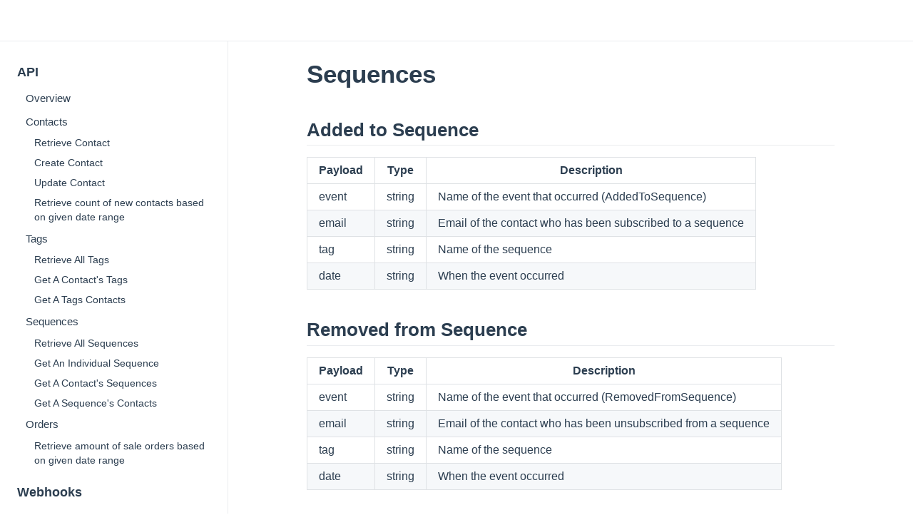

--- FILE ---
content_type: text/html; charset=UTF-8
request_url: https://developer.wolfeo.me/webhooks/sequences/index.html
body_size: 1748
content:
<!DOCTYPE html>
<html lang="en-US">
  <head>
    <meta charset="utf-8">
    <meta name="viewport" content="width=device-width,initial-scale=1">
    <title>Sequences</title>
    <meta name="generator" content="VuePress 1.8.2">
    
    <meta name="description" content="Wolfeo API documentation">
    
    <link rel="preload" href="/assets/css/0.styles.e5cd1e15.css" as="style"><link rel="preload" href="/assets/js/app.a4e4f945.js" as="script"><link rel="preload" href="/assets/js/2.07b705bc.js" as="script"><link rel="preload" href="/assets/js/15.238c66c1.js" as="script"><link rel="prefetch" href="/assets/js/10.7bc66e54.js"><link rel="prefetch" href="/assets/js/11.24aa64d6.js"><link rel="prefetch" href="/assets/js/12.5a932d0a.js"><link rel="prefetch" href="/assets/js/13.fa7a6213.js"><link rel="prefetch" href="/assets/js/14.2de3a9c5.js"><link rel="prefetch" href="/assets/js/16.31b6def1.js"><link rel="prefetch" href="/assets/js/17.f312b21f.js"><link rel="prefetch" href="/assets/js/18.574572fc.js"><link rel="prefetch" href="/assets/js/3.ee53cd53.js"><link rel="prefetch" href="/assets/js/4.ec5a4fb4.js"><link rel="prefetch" href="/assets/js/5.68279310.js"><link rel="prefetch" href="/assets/js/6.f60a9132.js"><link rel="prefetch" href="/assets/js/7.f4ae3615.js"><link rel="prefetch" href="/assets/js/8.255152c6.js"><link rel="prefetch" href="/assets/js/9.6ca27739.js">
    <link rel="stylesheet" href="/assets/css/0.styles.e5cd1e15.css">
  </head>
  <body>
    <div id="app" data-server-rendered="true"><div class="theme-container"><header class="navbar"><div class="sidebar-button"><svg xmlns="http://www.w3.org/2000/svg" aria-hidden="true" role="img" viewBox="0 0 448 512" class="icon"><path fill="currentColor" d="M436 124H12c-6.627 0-12-5.373-12-12V80c0-6.627 5.373-12 12-12h424c6.627 0 12 5.373 12 12v32c0 6.627-5.373 12-12 12zm0 160H12c-6.627 0-12-5.373-12-12v-32c0-6.627 5.373-12 12-12h424c6.627 0 12 5.373 12 12v32c0 6.627-5.373 12-12 12zm0 160H12c-6.627 0-12-5.373-12-12v-32c0-6.627 5.373-12 12-12h424c6.627 0 12 5.373 12 12v32c0 6.627-5.373 12-12 12z"></path></svg></div> <a href="/" class="home-link router-link-active"><img src="https://wolfeo.net/wp-content/uploads/2020/04/logo-gold-full-sideways-min-1.png" alt="" class="logo"> <!----></a> <div class="links"><!----> <!----></div></header> <div class="sidebar-mask"></div> <aside class="sidebar"><!---->  <ul class="sidebar-links"><li><section class="sidebar-group depth-0"><p class="sidebar-heading"><span>API</span> <!----></p> <ul class="sidebar-links sidebar-group-items"><li><a href="/api/" class="sidebar-link">Overview</a></li><li><a href="/api/contacts/" class="sidebar-link">Contacts</a><ul class="sidebar-sub-headers"><li class="sidebar-sub-header"><a href="/api/contacts/#retrieve-contact" class="sidebar-link">Retrieve Contact</a></li><li class="sidebar-sub-header"><a href="/api/contacts/#create-contact" class="sidebar-link">Create Contact</a></li><li class="sidebar-sub-header"><a href="/api/contacts/#update-contact" class="sidebar-link">Update Contact</a></li><li class="sidebar-sub-header"><a href="/api/contacts/#retrieve-count-of-new-contacts-based-on-given-date-range" class="sidebar-link">Retrieve count of new contacts based on given date range</a></li></ul></li><li><a href="/api/tags/" class="sidebar-link">Tags</a><ul class="sidebar-sub-headers"><li class="sidebar-sub-header"><a href="/api/tags/#retrieve-all-tags" class="sidebar-link">Retrieve All Tags</a></li><li class="sidebar-sub-header"><a href="/api/tags/#get-a-contact-s-tags" class="sidebar-link">Get A Contact's Tags</a></li><li class="sidebar-sub-header"><a href="/api/tags/#get-a-tags-contacts" class="sidebar-link">Get A Tags Contacts</a></li></ul></li><li><a href="/api/sequences/" class="sidebar-link">Sequences</a><ul class="sidebar-sub-headers"><li class="sidebar-sub-header"><a href="/api/sequences/#retrieve-all-sequences" class="sidebar-link">Retrieve All Sequences</a></li><li class="sidebar-sub-header"><a href="/api/sequences/#get-an-individual-sequence" class="sidebar-link">Get An Individual Sequence</a></li><li class="sidebar-sub-header"><a href="/api/sequences/#get-a-contact-s-sequences" class="sidebar-link">Get A Contact's Sequences</a></li><li class="sidebar-sub-header"><a href="/api/sequences/#get-a-sequence-s-contacts" class="sidebar-link">Get A Sequence's Contacts</a></li></ul></li><li><a href="/api/orders/" class="sidebar-link">Orders</a><ul class="sidebar-sub-headers"><li class="sidebar-sub-header"><a href="/api/orders/#retrieve-amount-of-sale-orders-based-on-given-date-range" class="sidebar-link">Retrieve amount of sale orders based on given date range</a></li></ul></li></ul></section></li><li><section class="sidebar-group depth-0"><p class="sidebar-heading open"><span>Webhooks</span> <!----></p> <ul class="sidebar-links sidebar-group-items"><li><a href="/webhooks/" aria-current="page" class="sidebar-link">Overview</a><ul class="sidebar-sub-headers"><li class="sidebar-sub-header"><a href="/webhooks/#verifying-requests" class="sidebar-link">Verifying Requests</a></li></ul></li><li><a href="/webhooks/orders/" class="sidebar-link">Orders</a><ul class="sidebar-sub-headers"><li class="sidebar-sub-header"><a href="/webhooks/orders/#order-created" class="sidebar-link">Order Created</a></li><li class="sidebar-sub-header"><a href="/webhooks/orders/#order-updated" class="sidebar-link">Order Updated</a></li></ul></li><li><a href="/webhooks/sequences/" aria-current="page" class="active sidebar-link">Sequences</a><ul class="sidebar-sub-headers"><li class="sidebar-sub-header"><a href="/webhooks/sequences/#added-to-sequence" class="sidebar-link">Added to Sequence</a></li><li class="sidebar-sub-header"><a href="/webhooks/sequences/#removed-from-sequence" class="sidebar-link">Removed from Sequence</a></li></ul></li><li><a href="/webhooks/subscriptions/" class="sidebar-link">Subscriptions</a><ul class="sidebar-sub-headers"><li class="sidebar-sub-header"><a href="/webhooks/subscriptions/#subscription-started" class="sidebar-link">Subscription Started</a></li><li class="sidebar-sub-header"><a href="/webhooks/subscriptions/#subscription-stopped" class="sidebar-link">Subscription Stopped</a></li></ul></li><li><a href="/webhooks/tags/" class="sidebar-link">Tags</a><ul class="sidebar-sub-headers"><li class="sidebar-sub-header"><a href="/webhooks/tags/#tag-added" class="sidebar-link">Tag Added</a></li><li class="sidebar-sub-header"><a href="/webhooks/tags/#tag-removed" class="sidebar-link">Tag Removed</a></li></ul></li><li><a href="/webhooks/transactions/" class="sidebar-link">Transactions</a><ul class="sidebar-sub-headers"><li class="sidebar-sub-header"><a href="/webhooks/transactions/#transaction-created" class="sidebar-link">Transaction Created</a></li><li class="sidebar-sub-header"><a href="/webhooks/transactions/#transaction-updated" class="sidebar-link">Transaction Updated</a></li></ul></li></ul></section></li></ul> </aside> <main class="page"> <div class="theme-default-content content__default"><h1 id="sequences"><a href="#sequences" class="header-anchor">#</a> Sequences</h1> <h2 id="added-to-sequence"><a href="#added-to-sequence" class="header-anchor">#</a> Added to Sequence</h2> <table><thead><tr><th>Payload</th> <th>Type</th> <th>Description</th></tr></thead> <tbody><tr><td>event</td> <td>string</td> <td>Name of the event that occurred (AddedToSequence)</td></tr> <tr><td>email</td> <td>string</td> <td>Email of the contact who has been subscribed to a sequence</td></tr> <tr><td>tag</td> <td>string</td> <td>Name of the sequence</td></tr> <tr><td>date</td> <td>string</td> <td>When the event occurred</td></tr></tbody></table> <h2 id="removed-from-sequence"><a href="#removed-from-sequence" class="header-anchor">#</a> Removed from Sequence</h2> <table><thead><tr><th>Payload</th> <th>Type</th> <th>Description</th></tr></thead> <tbody><tr><td>event</td> <td>string</td> <td>Name of the event that occurred (RemovedFromSequence)</td></tr> <tr><td>email</td> <td>string</td> <td>Email of the contact who has been unsubscribed from a sequence</td></tr> <tr><td>tag</td> <td>string</td> <td>Name of the sequence</td></tr> <tr><td>date</td> <td>string</td> <td>When the event occurred</td></tr></tbody></table></div> <footer class="page-edit"><!----> <!----></footer> <div class="page-nav"><p class="inner"><span class="prev">
      ←
      <a href="/webhooks/orders/" class="prev">
        Orders
      </a></span> <span class="next"><a href="/webhooks/subscriptions/">
        Subscriptions
      </a>
      →
    </span></p></div> </main></div><div class="global-ui"></div></div>
    <script src="/assets/js/app.a4e4f945.js" defer></script><script src="/assets/js/2.07b705bc.js" defer></script><script src="/assets/js/15.238c66c1.js" defer></script>
  </body>
</html>


--- FILE ---
content_type: text/html; charset=UTF-8
request_url: https://developer.wolfeo.me/assets/js/app.a4e4f945.js
body_size: 71307
content:
(window.webpackJsonp=window.webpackJsonp||[]).push([[0],[]]);!function(t){function e(e){for(var r,a,u=e[0],c=e[1],s=e[2],l=0,p=[];l<u.length;l++)a=u[l],Object.prototype.hasOwnProperty.call(o,a)&&o[a]&&p.push(o[a][0]),o[a]=0;for(r in c)Object.prototype.hasOwnProperty.call(c,r)&&(t[r]=c[r]);for(f&&f(e);p.length;)p.shift()();return i.push.apply(i,s||[]),n()}function n(){for(var t,e=0;e<i.length;e++){for(var n=i[e],r=!0,u=1;u<n.length;u++){var c=n[u];0!==o[c]&&(r=!1)}r&&(i.splice(e--,1),t=a(a.s=n[0]))}return t}var r={},o={1:0},i=[];function a(e){if(r[e])return r[e].exports;var n=r[e]={i:e,l:!1,exports:{}};return t[e].call(n.exports,n,n.exports,a),n.l=!0,n.exports}a.e=function(t){var e=[],n=o[t];if(0!==n)if(n)e.push(n[2]);else{var r=new Promise((function(e,r){n=o[t]=[e,r]}));e.push(n[2]=r);var i,u=document.createElement("script");u.charset="utf-8",u.timeout=120,a.nc&&u.setAttribute("nonce",a.nc),u.src=function(t){return a.p+"assets/js/"+({}[t]||t)+"."+{2:"07b705bc",3:"ee53cd53",4:"ec5a4fb4",5:"68279310",6:"f60a9132",7:"f4ae3615",8:"255152c6",9:"6ca27739",10:"7bc66e54",11:"24aa64d6",12:"5a932d0a",13:"fa7a6213",14:"2de3a9c5",15:"238c66c1",16:"31b6def1",17:"f312b21f",18:"574572fc"}[t]+".js"}(t);var c=new Error;i=function(e){u.onerror=u.onload=null,clearTimeout(s);var n=o[t];if(0!==n){if(n){var r=e&&("load"===e.type?"missing":e.type),i=e&&e.target&&e.target.src;c.message="Loading chunk "+t+" failed.\n("+r+": "+i+")",c.name="ChunkLoadError",c.type=r,c.request=i,n[1](c)}o[t]=void 0}};var s=setTimeout((function(){i({type:"timeout",target:u})}),12e4);u.onerror=u.onload=i,document.head.appendChild(u)}return Promise.all(e)},a.m=t,a.c=r,a.d=function(t,e,n){a.o(t,e)||Object.defineProperty(t,e,{enumerable:!0,get:n})},a.r=function(t){"undefined"!=typeof Symbol&&Symbol.toStringTag&&Object.defineProperty(t,Symbol.toStringTag,{value:"Module"}),Object.defineProperty(t,"__esModule",{value:!0})},a.t=function(t,e){if(1&e&&(t=a(t)),8&e)return t;if(4&e&&"object"==typeof t&&t&&t.__esModule)return t;var n=Object.create(null);if(a.r(n),Object.defineProperty(n,"default",{enumerable:!0,value:t}),2&e&&"string"!=typeof t)for(var r in t)a.d(n,r,function(e){return t[e]}.bind(null,r));return n},a.n=function(t){var e=t&&t.__esModule?function(){return t.default}:function(){return t};return a.d(e,"a",e),e},a.o=function(t,e){return Object.prototype.hasOwnProperty.call(t,e)},a.p="/",a.oe=function(t){throw console.error(t),t};var u=window.webpackJsonp=window.webpackJsonp||[],c=u.push.bind(u);u.push=e,u=u.slice();for(var s=0;s<u.length;s++)e(u[s]);var f=c;i.push([250,0]),n()}([function(t,e){var n=function(t){return t&&t.Math==Math&&t};t.exports=n("object"==typeof globalThis&&globalThis)||n("object"==typeof window&&window)||n("object"==typeof self&&self)||n("object"==typeof global&&global)||function(){return this}()||Function("return this")()},function(t,e){var n=function(t){return t&&t.Math==Math&&t};t.exports=n("object"==typeof globalThis&&globalThis)||n("object"==typeof window&&window)||n("object"==typeof self&&self)||n("object"==typeof global&&global)||function(){return this}()||Function("return this")()},function(t,e){var n=Function.prototype,r=n.bind,o=n.call,i=r&&r.bind(o);t.exports=r?function(t){return t&&i(o,t)}:function(t){return t&&function(){return o.apply(t,arguments)}}},function(t,e,n){var r=n(0),o=n(45).f,i=n(31),a=n(37),u=n(119),c=n(183),s=n(241);t.exports=function(t,e){var n,f,l,p,v,h=t.target,d=t.global,y=t.stat;if(n=d?r:y?r[h]||u(h,{}):(r[h]||{}).prototype)for(f in e){if(p=e[f],l=t.noTargetGet?(v=o(n,f))&&v.value:n[f],!s(d?f:h+(y?".":"#")+f,t.forced)&&void 0!==l){if(typeof p==typeof l)continue;c(p,l)}(t.sham||l&&l.sham)&&i(p,"sham",!0),a(n,f,p,t)}}},function(t,e){t.exports=function(t){try{return!!t()}catch(t){return!0}}},function(t,e,n){var r=n(0),o=n(73),i=n(8),a=n(74),u=n(120),c=n(179),s=o("wks"),f=r.Symbol,l=f&&f.for,p=c?f:f&&f.withoutSetter||a;t.exports=function(t){if(!i(s,t)||!u&&"string"!=typeof s[t]){var e="Symbol."+t;u&&i(f,t)?s[t]=f[t]:s[t]=c&&l?l(e):p(e)}return s[t]}},function(t,e){t.exports=function(t){return"function"==typeof t}},function(t,e){t.exports=function(t){return"function"==typeof t}},function(t,e,n){var r=n(2),o=n(20),i=r({}.hasOwnProperty);t.exports=Object.hasOwn||function(t,e){return i(o(t),e)}},function(t,e,n){var r=n(6);t.exports=function(t){return"object"==typeof t?null!==t:r(t)}},function(t,e){var n=Function.prototype,r=n.bind,o=n.call,i=r&&r.bind(o);t.exports=r?function(t){return t&&i(o,t)}:function(t){return t&&function(){return o.apply(t,arguments)}}},function(t,e,n){var r=n(0),o=n(9),i=r.String,a=r.TypeError;t.exports=function(t){if(o(t))return t;throw a(i(t)+" is not an object")}},function(t,e,n){var r=n(1),o=n(151),i=n(18),a=n(152),u=n(153),c=n(155),s=o("wks"),f=r.Symbol,l=f&&f.for,p=c?f:f&&f.withoutSetter||a;t.exports=function(t){if(!i(s,t)||!u&&"string"!=typeof s[t]){var e="Symbol."+t;u&&i(f,t)?s[t]=f[t]:s[t]=c&&l?l(e):p(e)}return s[t]}},function(t,e,n){var r=n(4);t.exports=!r((function(){return 7!=Object.defineProperty({},1,{get:function(){return 7}})[1]}))},function(t,e,n){var r=n(0),o=n(13),i=n(180),a=n(11),u=n(76),c=r.TypeError,s=Object.defineProperty;e.f=o?s:function(t,e,n){if(a(t),e=u(e),a(n),i)try{return s(t,e,n)}catch(t){}if("get"in n||"set"in n)throw c("Accessors not supported");return"value"in n&&(t[e]=n.value),t}},function(t,e){var n=Function.prototype.call;t.exports=n.bind?n.bind(n):function(){return n.apply(n,arguments)}},function(t,e){t.exports=function(t){try{return!!t()}catch(t){return!0}}},function(t,e,n){var r=n(117),o=n(37),i=n(294);r||o(Object.prototype,"toString",i,{unsafe:!0})},function(t,e,n){var r=n(10),o=n(103),i=r({}.hasOwnProperty);t.exports=Object.hasOwn||function(t,e){return i(o(t),e)}},function(t,e,n){var r=n(1),o=n(32),i=r.String,a=r.TypeError;t.exports=function(t){if(o(t))return t;throw a(i(t)+" is not an object")}},function(t,e,n){var r=n(0),o=n(36),i=r.Object;t.exports=function(t){return i(o(t))}},function(t,e,n){var r=n(80),o=n(36);t.exports=function(t){return r(o(t))}},function(t,e,n){"use strict";var r=n(188).charAt,o=n(27),i=n(44),a=n(189),u=i.set,c=i.getterFor("String Iterator");a(String,"String",(function(t){u(this,{type:"String Iterator",string:o(t),index:0})}),(function(){var t,e=c(this),n=e.string,o=e.index;return o>=n.length?{value:void 0,done:!0}:(t=r(n,o),e.index+=t.length,{value:t,done:!1})}))},function(t,e){var n=Array.isArray;t.exports=n},function(t,e){var n=Function.prototype.call;t.exports=n.bind?n.bind(n):function(){return n.apply(n,arguments)}},function(t,e,n){var r=n(0),o=n(192),i=n(193),a=n(299),u=n(31),c=n(5),s=c("iterator"),f=c("toStringTag"),l=a.values,p=function(t,e){if(t){if(t[s]!==l)try{u(t,s,l)}catch(e){t[s]=l}if(t[f]||u(t,f,e),o[e])for(var n in a)if(t[n]!==a[n])try{u(t,n,a[n])}catch(e){t[n]=a[n]}}};for(var v in o)p(r[v]&&r[v].prototype,v);p(i,"DOMTokenList")},function(t,e,n){var r=n(206),o="object"==typeof self&&self&&self.Object===Object&&self,i=r||o||Function("return this")();t.exports=i},function(t,e,n){var r=n(0),o=n(78),i=r.String;t.exports=function(t){if("Symbol"===o(t))throw TypeError("Cannot convert a Symbol value to a string");return i(t)}},function(t,e,n){var r=n(1),o=n(7),i=function(t){return o(t)?t:void 0};t.exports=function(t,e){return arguments.length<2?i(r[t]):r[t]&&r[t][e]}},function(t,e,n){var r=n(16);t.exports=!r((function(){return 7!=Object.defineProperty({},1,{get:function(){return 7}})[1]}))},function(t,e,n){var r=n(0),o=n(6),i=function(t){return o(t)?t:void 0};t.exports=function(t,e){return arguments.length<2?i(r[t]):r[t]&&r[t][e]}},function(t,e,n){var r=n(13),o=n(14),i=n(53);t.exports=r?function(t,e,n){return o.f(t,e,i(1,n))}:function(t,e,n){return t[e]=n,t}},function(t,e,n){var r=n(7);t.exports=function(t){return"object"==typeof t?null!==t:r(t)}},function(t,e,n){var r=n(2),o=r({}.toString),i=r("".slice);t.exports=function(t){return i(o(t),8,-1)}},function(t,e,n){var r,o=n(11),i=n(296),a=n(126),u=n(54),c=n(297),s=n(121),f=n(77),l=f("IE_PROTO"),p=function(){},v=function(t){return"<script>"+t+"<\/script>"},h=function(t){t.write(v("")),t.close();var e=t.parentWindow.Object;return t=null,e},d=function(){try{r=new ActiveXObject("htmlfile")}catch(t){}var t,e;d="undefined"!=typeof document?document.domain&&r?h(r):((e=s("iframe")).style.display="none",c.appendChild(e),e.src=String("javascript:"),(t=e.contentWindow.document).open(),t.write(v("document.F=Object")),t.close(),t.F):h(r);for(var n=a.length;n--;)delete d.prototype[a[n]];return d()};u[l]=!0,t.exports=Object.create||function(t,e){var n;return null!==t?(p.prototype=o(t),n=new p,p.prototype=null,n[l]=t):n=d(),void 0===e?n:i(n,e)}},function(t,e,n){var r=n(334),o=n(337);t.exports=function(t,e){var n=o(t,e);return r(n)?n:void 0}},function(t,e,n){var r=n(0).TypeError;t.exports=function(t){if(null==t)throw r("Can't call method on "+t);return t}},function(t,e,n){var r=n(0),o=n(6),i=n(8),a=n(31),u=n(119),c=n(124),s=n(44),f=n(97).CONFIGURABLE,l=s.get,p=s.enforce,v=String(String).split("String");(t.exports=function(t,e,n,c){var s,l=!!c&&!!c.unsafe,h=!!c&&!!c.enumerable,d=!!c&&!!c.noTargetGet,y=c&&void 0!==c.name?c.name:e;o(n)&&("Symbol("===String(y).slice(0,7)&&(y="["+String(y).replace(/^Symbol\(([^)]*)\)/,"$1")+"]"),(!i(n,"name")||f&&n.name!==y)&&a(n,"name",y),(s=p(n)).source||(s.source=v.join("string"==typeof y?y:""))),t!==r?(l?!d&&t[e]&&(h=!0):delete t[e],h?t[e]=n:a(t,e,n)):h?t[e]=n:u(e,n)})(Function.prototype,"toString",(function(){return o(this)&&l(this).source||c(this)}))},function(t,e){t.exports=function(t){return null!=t&&"object"==typeof t}},function(t,e,n){var r=n(1),o=n(29),i=n(156),a=n(19),u=n(157),c=r.TypeError,s=Object.defineProperty;e.f=o?s:function(t,e,n){if(a(t),e=u(e),a(n),i)try{return s(t,e,n)}catch(t){}if("get"in n||"set"in n)throw c("Accessors not supported");return"value"in n&&(t[e]=n.value),t}},function(t,e,n){var r=n(1),o=n(7),i=n(18),a=n(71),u=n(102),c=n(70),s=n(111),f=n(165).CONFIGURABLE,l=s.get,p=s.enforce,v=String(String).split("String");(t.exports=function(t,e,n,c){var s,l=!!c&&!!c.unsafe,h=!!c&&!!c.enumerable,d=!!c&&!!c.noTargetGet,y=c&&void 0!==c.name?c.name:e;o(n)&&("Symbol("===String(y).slice(0,7)&&(y="["+String(y).replace(/^Symbol\(([^)]*)\)/,"$1")+"]"),(!i(n,"name")||f&&n.name!==y)&&a(n,"name",y),(s=p(n)).source||(s.source=v.join("string"==typeof y?y:""))),t!==r?(l?!d&&t[e]&&(h=!0):delete t[e],h?t[e]=n:a(t,e,n)):h?t[e]=n:u(e,n)})(Function.prototype,"toString",(function(){return o(this)&&l(this).source||c(this)}))},function(t,e,n){var r=n(95);t.exports=function(t){return r(t.length)}},function(t,e,n){"use strict";var r=n(3),o=n(46).filter;r({target:"Array",proto:!0,forced:!n(84)("filter")},{filter:function(t){return o(this,t,arguments.length>1?arguments[1]:void 0)}})},function(t,e){t.exports=!1},function(t,e,n){var r,o,i,a=n(293),u=n(0),c=n(2),s=n(9),f=n(31),l=n(8),p=n(118),v=n(77),h=n(54),d=u.TypeError,y=u.WeakMap;if(a||p.state){var m=p.state||(p.state=new y),g=c(m.get),b=c(m.has),x=c(m.set);r=function(t,e){if(b(m,t))throw new d("Object already initialized");return e.facade=t,x(m,t,e),e},o=function(t){return g(m,t)||{}},i=function(t){return b(m,t)}}else{var _=v("state");h[_]=!0,r=function(t,e){if(l(t,_))throw new d("Object already initialized");return e.facade=t,f(t,_,e),e},o=function(t){return l(t,_)?t[_]:{}},i=function(t){return l(t,_)}}t.exports={set:r,get:o,has:i,enforce:function(t){return i(t)?o(t):r(t,{})},getterFor:function(t){return function(e){var n;if(!s(e)||(n=o(e)).type!==t)throw d("Incompatible receiver, "+t+" required");return n}}}},function(t,e,n){var r=n(13),o=n(15),i=n(182),a=n(53),u=n(21),c=n(76),s=n(8),f=n(180),l=Object.getOwnPropertyDescriptor;e.f=r?l:function(t,e){if(t=u(t),e=c(e),f)try{return l(t,e)}catch(t){}if(s(t,e))return a(!o(i.f,t,e),t[e])}},function(t,e,n){var r=n(194),o=n(2),i=n(80),a=n(20),u=n(41),c=n(195),s=o([].push),f=function(t){var e=1==t,n=2==t,o=3==t,f=4==t,l=6==t,p=7==t,v=5==t||l;return function(h,d,y,m){for(var g,b,x=a(h),_=i(x),w=r(d,y),O=u(_),S=0,j=m||c,k=e?j(h,O):n||p?j(h,0):void 0;O>S;S++)if((v||S in _)&&(b=w(g=_[S],S,x),t))if(e)k[S]=b;else if(b)switch(t){case 3:return!0;case 5:return g;case 6:return S;case 2:s(k,g)}else switch(t){case 4:return!1;case 7:s(k,g)}return l?-1:o||f?f:k}};t.exports={forEach:f(0),map:f(1),filter:f(2),some:f(3),every:f(4),find:f(5),findIndex:f(6),filterReject:f(7)}},function(t,e,n){var r=n(60),o=n(319),i=n(320),a=r?r.toStringTag:void 0;t.exports=function(t){return null==t?void 0===t?"[object Undefined]":"[object Null]":a&&a in Object(t)?o(t):i(t)}},function(t,e,n){var r=n(149),o=n(150);t.exports=function(t){return r(o(t))}},function(t,e){t.exports=!1},function(t,e,n){var r=n(1),o=n(7),i=n(69),a=r.TypeError;t.exports=function(t){if(o(t))return t;throw a(i(t)+" is not a function")}},function(t,e){t.exports={}},function(t,e,n){var r=n(0),o=n(6),i=n(123),a=r.TypeError;t.exports=function(t){if(o(t))return t;throw a(i(t)+" is not a function")}},function(t,e){t.exports=function(t,e){return{enumerable:!(1&t),configurable:!(2&t),writable:!(4&t),value:e}}},function(t,e){t.exports={}},function(t,e,n){var r=n(33);t.exports=Array.isArray||function(t){return"Array"==r(t)}},function(t,e){t.exports={}},function(t,e,n){"use strict";var r=n(4);t.exports=function(t,e){var n=[][t];return!!n&&r((function(){n.call(null,e||function(){throw 1},1)}))}},function(t,e,n){"use strict";var r=n(3),o=n(0),i=n(30),a=n(98),u=n(15),c=n(2),s=n(43),f=n(13),l=n(120),p=n(4),v=n(8),h=n(55),d=n(6),y=n(9),m=n(96),g=n(122),b=n(11),x=n(20),_=n(21),w=n(76),O=n(27),S=n(53),j=n(34),k=n(127),A=n(66),E=n(199),C=n(187),$=n(45),P=n(14),T=n(182),R=n(67),L=n(37),I=n(73),M=n(77),N=n(54),D=n(74),F=n(5),q=n(200),U=n(201),z=n(129),B=n(44),V=n(46).forEach,W=M("hidden"),G=F("toPrimitive"),H=B.set,K=B.getterFor("Symbol"),X=Object.prototype,Y=o.Symbol,J=Y&&Y.prototype,Q=o.TypeError,Z=o.QObject,tt=i("JSON","stringify"),et=$.f,nt=P.f,rt=E.f,ot=T.f,it=c([].push),at=I("symbols"),ut=I("op-symbols"),ct=I("string-to-symbol-registry"),st=I("symbol-to-string-registry"),ft=I("wks"),lt=!Z||!Z.prototype||!Z.prototype.findChild,pt=f&&p((function(){return 7!=j(nt({},"a",{get:function(){return nt(this,"a",{value:7}).a}})).a}))?function(t,e,n){var r=et(X,e);r&&delete X[e],nt(t,e,n),r&&t!==X&&nt(X,e,r)}:nt,vt=function(t,e){var n=at[t]=j(J);return H(n,{type:"Symbol",tag:t,description:e}),f||(n.description=e),n},ht=function(t,e,n){t===X&&ht(ut,e,n),b(t);var r=w(e);return b(n),v(at,r)?(n.enumerable?(v(t,W)&&t[W][r]&&(t[W][r]=!1),n=j(n,{enumerable:S(0,!1)})):(v(t,W)||nt(t,W,S(1,{})),t[W][r]=!0),pt(t,r,n)):nt(t,r,n)},dt=function(t,e){b(t);var n=_(e),r=k(n).concat(bt(n));return V(r,(function(e){f&&!u(yt,n,e)||ht(t,e,n[e])})),t},yt=function(t){var e=w(t),n=u(ot,this,e);return!(this===X&&v(at,e)&&!v(ut,e))&&(!(n||!v(this,e)||!v(at,e)||v(this,W)&&this[W][e])||n)},mt=function(t,e){var n=_(t),r=w(e);if(n!==X||!v(at,r)||v(ut,r)){var o=et(n,r);return!o||!v(at,r)||v(n,W)&&n[W][r]||(o.enumerable=!0),o}},gt=function(t){var e=rt(_(t)),n=[];return V(e,(function(t){v(at,t)||v(N,t)||it(n,t)})),n},bt=function(t){var e=t===X,n=rt(e?ut:_(t)),r=[];return V(n,(function(t){!v(at,t)||e&&!v(X,t)||it(r,at[t])})),r};(l||(L(J=(Y=function(){if(m(J,this))throw Q("Symbol is not a constructor");var t=arguments.length&&void 0!==arguments[0]?O(arguments[0]):void 0,e=D(t),n=function(t){this===X&&u(n,ut,t),v(this,W)&&v(this[W],e)&&(this[W][e]=!1),pt(this,e,S(1,t))};return f&&lt&&pt(X,e,{configurable:!0,set:n}),vt(e,t)}).prototype,"toString",(function(){return K(this).tag})),L(Y,"withoutSetter",(function(t){return vt(D(t),t)})),T.f=yt,P.f=ht,$.f=mt,A.f=E.f=gt,C.f=bt,q.f=function(t){return vt(F(t),t)},f&&(nt(J,"description",{configurable:!0,get:function(){return K(this).description}}),s||L(X,"propertyIsEnumerable",yt,{unsafe:!0}))),r({global:!0,wrap:!0,forced:!l,sham:!l},{Symbol:Y}),V(k(ft),(function(t){U(t)})),r({target:"Symbol",stat:!0,forced:!l},{for:function(t){var e=O(t);if(v(ct,e))return ct[e];var n=Y(e);return ct[e]=n,st[n]=e,n},keyFor:function(t){if(!g(t))throw Q(t+" is not a symbol");if(v(st,t))return st[t]},useSetter:function(){lt=!0},useSimple:function(){lt=!1}}),r({target:"Object",stat:!0,forced:!l,sham:!f},{create:function(t,e){return void 0===e?j(t):dt(j(t),e)},defineProperty:ht,defineProperties:dt,getOwnPropertyDescriptor:mt}),r({target:"Object",stat:!0,forced:!l},{getOwnPropertyNames:gt,getOwnPropertySymbols:bt}),r({target:"Object",stat:!0,forced:p((function(){C.f(1)}))},{getOwnPropertySymbols:function(t){return C.f(x(t))}}),tt)&&r({target:"JSON",stat:!0,forced:!l||p((function(){var t=Y();return"[null]"!=tt([t])||"{}"!=tt({a:t})||"{}"!=tt(Object(t))}))},{stringify:function(t,e,n){var r=R(arguments),o=e;if((y(e)||void 0!==t)&&!g(t))return h(e)||(e=function(t,e){if(d(o)&&(e=u(o,this,t,e)),!g(e))return e}),r[1]=e,a(tt,null,r)}});if(!J[G]){var xt=J.valueOf;L(J,G,(function(t){return u(xt,this)}))}z(Y,"Symbol"),N[W]=!0},function(t,e,n){"use strict";var r=n(3),o=n(13),i=n(0),a=n(2),u=n(8),c=n(6),s=n(96),f=n(27),l=n(14).f,p=n(183),v=i.Symbol,h=v&&v.prototype;if(o&&c(v)&&(!("description"in h)||void 0!==v().description)){var d={},y=function(){var t=arguments.length<1||void 0===arguments[0]?void 0:f(arguments[0]),e=s(h,this)?new v(t):void 0===t?v():v(t);return""===t&&(d[e]=!0),e};p(y,v),y.prototype=h,h.constructor=y;var m="Symbol(test)"==String(v("test")),g=a(h.toString),b=a(h.valueOf),x=/^Symbol\((.*)\)[^)]+$/,_=a("".replace),w=a("".slice);l(h,"description",{configurable:!0,get:function(){var t=b(this),e=g(t);if(u(d,t))return"";var n=m?w(e,7,-1):_(e,x,"$1");return""===n?void 0:n}}),r({global:!0,forced:!0},{Symbol:y})}},function(t,e,n){var r=n(26).Symbol;t.exports=r},function(t,e,n){"use strict";n.d(e,"a",(function(){return i}));n(144);var r=n(62);n(58),n(59),n(17),n(85),n(22),n(25),n(202);var o=n(91);function i(t){return function(t){if(Array.isArray(t))return Object(r.a)(t)}(t)||function(t){if("undefined"!=typeof Symbol&&null!=t[Symbol.iterator]||null!=t["@@iterator"])return Array.from(t)}(t)||Object(o.a)(t)||function(){throw new TypeError("Invalid attempt to spread non-iterable instance.\nIn order to be iterable, non-array objects must have a [Symbol.iterator]() method.")}()}},function(t,e,n){"use strict";function r(t,e){(null==e||e>t.length)&&(e=t.length);for(var n=0,r=new Array(e);n<e;n++)r[n]=t[n];return r}n.d(e,"a",(function(){return r}))},function(t,e,n){"use strict";function r(t,e,n,r,o,i,a,u){var c,s="function"==typeof t?t.options:t;if(e&&(s.render=e,s.staticRenderFns=n,s._compiled=!0),r&&(s.functional=!0),i&&(s._scopeId="data-v-"+i),a?(c=function(t){(t=t||this.$vnode&&this.$vnode.ssrContext||this.parent&&this.parent.$vnode&&this.parent.$vnode.ssrContext)||"undefined"==typeof __VUE_SSR_CONTEXT__||(t=__VUE_SSR_CONTEXT__),o&&o.call(this,t),t&&t._registeredComponents&&t._registeredComponents.add(a)},s._ssrRegister=c):o&&(c=u?function(){o.call(this,(s.functional?this.parent:this).$root.$options.shadowRoot)}:o),c)if(s.functional){s._injectStyles=c;var f=s.render;s.render=function(t,e){return c.call(e),f(t,e)}}else{var l=s.beforeCreate;s.beforeCreate=l?[].concat(l,c):[c]}return{exports:t,options:s}}n.d(e,"a",(function(){return r}))},function(t,e,n){"use strict";var r=n(3),o=n(99);r({target:"RegExp",proto:!0,forced:/./.exec!==o},{exec:o})},function(t,e,n){var r=n(52);t.exports=function(t,e){var n=t[e];return null==n?void 0:r(n)}},function(t,e,n){var r=n(185),o=n(126).concat("length","prototype");e.f=Object.getOwnPropertyNames||function(t){return r(t,o)}},function(t,e,n){var r=n(2);t.exports=r([].slice)},function(t,e,n){var r=n(28);t.exports=r("navigator","userAgent")||""},function(t,e,n){var r=n(1).String;t.exports=function(t){try{return r(t)}catch(t){return"Object"}}},function(t,e,n){var r=n(10),o=n(7),i=n(101),a=r(Function.toString);o(i.inspectSource)||(i.inspectSource=function(t){return a(t)}),t.exports=i.inspectSource},function(t,e,n){var r=n(29),o=n(39),i=n(112);t.exports=r?function(t,e,n){return o.f(t,e,i(1,n))}:function(t,e,n){return t[e]=n,t}},function(t,e,n){var r=n(1),o=n(113).f,i=n(71),a=n(40),u=n(102),c=n(261),s=n(167);t.exports=function(t,e){var n,f,l,p,v,h=t.target,d=t.global,y=t.stat;if(n=d?r:y?r[h]||u(h,{}):(r[h]||{}).prototype)for(f in e){if(p=e[f],l=t.noTargetGet?(v=o(n,f))&&v.value:n[f],!s(d?f:h+(y?".":"#")+f,t.forced)&&void 0!==l){if(typeof p==typeof l)continue;c(p,l)}(t.sham||l&&l.sham)&&i(p,"sham",!0),a(n,f,p,t)}}},function(t,e,n){var r=n(43),o=n(118);(t.exports=function(t,e){return o[t]||(o[t]=void 0!==e?e:{})})("versions",[]).push({version:"3.19.0",mode:r?"pure":"global",copyright:"© 2021 Denis Pushkarev (zloirock.ru)"})},function(t,e,n){var r=n(2),o=0,i=Math.random(),a=r(1..toString);t.exports=function(t){return"Symbol("+(void 0===t?"":t)+")_"+a(++o+i,36)}},function(t,e,n){var r,o,i=n(0),a=n(290),u=i.process,c=i.Deno,s=u&&u.versions||c&&c.version,f=s&&s.v8;f&&(o=(r=f.split("."))[0]>0&&r[0]<4?1:+(r[0]+r[1])),!o&&a&&(!(r=a.match(/Edge\/(\d+)/))||r[1]>=74)&&(r=a.match(/Chrome\/(\d+)/))&&(o=+r[1]),t.exports=o},function(t,e,n){var r=n(291),o=n(122);t.exports=function(t){var e=r(t,"string");return o(e)?e:e+""}},function(t,e,n){var r=n(73),o=n(74),i=r("keys");t.exports=function(t){return i[t]||(i[t]=o(t))}},function(t,e,n){var r=n(0),o=n(117),i=n(6),a=n(33),u=n(5)("toStringTag"),c=r.Object,s="Arguments"==a(function(){return arguments}());t.exports=o?a:function(t){var e,n,r;return void 0===t?"Undefined":null===t?"Null":"string"==typeof(n=function(t,e){try{return t[e]}catch(t){}}(e=c(t),u))?n:s?a(e):"Object"==(r=a(e))&&i(e.callee)?"Arguments":r}},function(t,e,n){"use strict";var r=n(3),o=n(0),i=n(55),a=n(82),u=n(9),c=n(186),s=n(41),f=n(21),l=n(83),p=n(5),v=n(84),h=n(67),d=v("slice"),y=p("species"),m=o.Array,g=Math.max;r({target:"Array",proto:!0,forced:!d},{slice:function(t,e){var n,r,o,p=f(this),v=s(p),d=c(t,v),b=c(void 0===e?v:e,v);if(i(p)&&(n=p.constructor,(a(n)&&(n===m||i(n.prototype))||u(n)&&null===(n=n[y]))&&(n=void 0),n===m||void 0===n))return h(p,d,b);for(r=new(void 0===n?m:n)(g(b-d,0)),o=0;d<b;d++,o++)d in p&&l(r,o,p[d]);return r.length=o,r}})},function(t,e,n){var r=n(0),o=n(2),i=n(4),a=n(33),u=r.Object,c=o("".split);t.exports=i((function(){return!u("z").propertyIsEnumerable(0)}))?function(t){return"String"==a(t)?c(t,""):u(t)}:u},function(t,e){var n=Math.ceil,r=Math.floor;t.exports=function(t){var e=+t;return e!=e||0===e?0:(e>0?r:n)(e)}},function(t,e,n){var r=n(2),o=n(4),i=n(6),a=n(78),u=n(30),c=n(124),s=function(){},f=[],l=u("Reflect","construct"),p=/^\s*(?:class|function)\b/,v=r(p.exec),h=!p.exec(s),d=function(t){if(!i(t))return!1;try{return l(s,f,t),!0}catch(t){return!1}};t.exports=!l||o((function(){var t;return d(d.call)||!d(Object)||!d((function(){t=!0}))||t}))?function(t){if(!i(t))return!1;switch(a(t)){case"AsyncFunction":case"GeneratorFunction":case"AsyncGeneratorFunction":return!1}return h||!!v(p,c(t))}:d},function(t,e,n){"use strict";var r=n(76),o=n(14),i=n(53);t.exports=function(t,e,n){var a=r(e);a in t?o.f(t,a,i(0,n)):t[a]=n}},function(t,e,n){var r=n(4),o=n(5),i=n(75),a=o("species");t.exports=function(t){return i>=51||!r((function(){var e=[];return(e.constructor={})[a]=function(){return{foo:1}},1!==e[t](Boolean).foo}))}},function(t,e,n){n(201)("iterator")},function(t,e,n){var r=n(324),o=n(325),i=n(326),a=n(327),u=n(328);function c(t){var e=-1,n=null==t?0:t.length;for(this.clear();++e<n;){var r=t[e];this.set(r[0],r[1])}}c.prototype.clear=r,c.prototype.delete=o,c.prototype.get=i,c.prototype.has=a,c.prototype.set=u,t.exports=c},function(t,e,n){var r=n(208);t.exports=function(t,e){for(var n=t.length;n--;)if(r(t[n][0],e))return n;return-1}},function(t,e,n){var r=n(35)(Object,"create");t.exports=r},function(t,e,n){var r=n(346);t.exports=function(t,e){var n=t.__data__;return r(e)?n["string"==typeof e?"string":"hash"]:n.map}},function(t,e,n){var r=n(138);t.exports=function(t){if("string"==typeof t||r(t))return t;var e=t+"";return"0"==e&&1/t==-1/0?"-0":e}},function(t,e,n){"use strict";n.d(e,"a",(function(){return o}));n(79),n(17),n(130),n(202),n(22);var r=n(62);function o(t,e){if(t){if("string"==typeof t)return Object(r.a)(t,e);var n=Object.prototype.toString.call(t).slice(8,-1);return"Object"===n&&t.constructor&&(n=t.constructor.name),"Map"===n||"Set"===n?Array.from(t):"Arguments"===n||/^(?:Ui|I)nt(?:8|16|32)(?:Clamped)?Array$/.test(n)?Object(r.a)(t,e):void 0}}},function(t,e,n){var r,o;
/* NProgress, (c) 2013, 2014 Rico Sta. Cruz - http://ricostacruz.com/nprogress
 * @license MIT */void 0===(o="function"==typeof(r=function(){var t,e,n={version:"0.2.0"},r=n.settings={minimum:.08,easing:"ease",positionUsing:"",speed:200,trickle:!0,trickleRate:.02,trickleSpeed:800,showSpinner:!0,barSelector:'[role="bar"]',spinnerSelector:'[role="spinner"]',parent:"body",template:'<div class="bar" role="bar"><div class="peg"></div></div><div class="spinner" role="spinner"><div class="spinner-icon"></div></div>'};function o(t,e,n){return t<e?e:t>n?n:t}function i(t){return 100*(-1+t)}n.configure=function(t){var e,n;for(e in t)void 0!==(n=t[e])&&t.hasOwnProperty(e)&&(r[e]=n);return this},n.status=null,n.set=function(t){var e=n.isStarted();t=o(t,r.minimum,1),n.status=1===t?null:t;var c=n.render(!e),s=c.querySelector(r.barSelector),f=r.speed,l=r.easing;return c.offsetWidth,a((function(e){""===r.positionUsing&&(r.positionUsing=n.getPositioningCSS()),u(s,function(t,e,n){var o;return(o="translate3d"===r.positionUsing?{transform:"translate3d("+i(t)+"%,0,0)"}:"translate"===r.positionUsing?{transform:"translate("+i(t)+"%,0)"}:{"margin-left":i(t)+"%"}).transition="all "+e+"ms "+n,o}(t,f,l)),1===t?(u(c,{transition:"none",opacity:1}),c.offsetWidth,setTimeout((function(){u(c,{transition:"all "+f+"ms linear",opacity:0}),setTimeout((function(){n.remove(),e()}),f)}),f)):setTimeout(e,f)})),this},n.isStarted=function(){return"number"==typeof n.status},n.start=function(){n.status||n.set(0);var t=function(){setTimeout((function(){n.status&&(n.trickle(),t())}),r.trickleSpeed)};return r.trickle&&t(),this},n.done=function(t){return t||n.status?n.inc(.3+.5*Math.random()).set(1):this},n.inc=function(t){var e=n.status;return e?("number"!=typeof t&&(t=(1-e)*o(Math.random()*e,.1,.95)),e=o(e+t,0,.994),n.set(e)):n.start()},n.trickle=function(){return n.inc(Math.random()*r.trickleRate)},t=0,e=0,n.promise=function(r){return r&&"resolved"!==r.state()?(0===e&&n.start(),t++,e++,r.always((function(){0==--e?(t=0,n.done()):n.set((t-e)/t)})),this):this},n.render=function(t){if(n.isRendered())return document.getElementById("nprogress");s(document.documentElement,"nprogress-busy");var e=document.createElement("div");e.id="nprogress",e.innerHTML=r.template;var o,a=e.querySelector(r.barSelector),c=t?"-100":i(n.status||0),f=document.querySelector(r.parent);return u(a,{transition:"all 0 linear",transform:"translate3d("+c+"%,0,0)"}),r.showSpinner||(o=e.querySelector(r.spinnerSelector))&&p(o),f!=document.body&&s(f,"nprogress-custom-parent"),f.appendChild(e),e},n.remove=function(){f(document.documentElement,"nprogress-busy"),f(document.querySelector(r.parent),"nprogress-custom-parent");var t=document.getElementById("nprogress");t&&p(t)},n.isRendered=function(){return!!document.getElementById("nprogress")},n.getPositioningCSS=function(){var t=document.body.style,e="WebkitTransform"in t?"Webkit":"MozTransform"in t?"Moz":"msTransform"in t?"ms":"OTransform"in t?"O":"";return e+"Perspective"in t?"translate3d":e+"Transform"in t?"translate":"margin"};var a=function(){var t=[];function e(){var n=t.shift();n&&n(e)}return function(n){t.push(n),1==t.length&&e()}}(),u=function(){var t=["Webkit","O","Moz","ms"],e={};function n(n){return n=n.replace(/^-ms-/,"ms-").replace(/-([\da-z])/gi,(function(t,e){return e.toUpperCase()})),e[n]||(e[n]=function(e){var n=document.body.style;if(e in n)return e;for(var r,o=t.length,i=e.charAt(0).toUpperCase()+e.slice(1);o--;)if((r=t[o]+i)in n)return r;return e}(n))}function r(t,e,r){e=n(e),t.style[e]=r}return function(t,e){var n,o,i=arguments;if(2==i.length)for(n in e)void 0!==(o=e[n])&&e.hasOwnProperty(n)&&r(t,n,o);else r(t,i[1],i[2])}}();function c(t,e){return("string"==typeof t?t:l(t)).indexOf(" "+e+" ")>=0}function s(t,e){var n=l(t),r=n+e;c(n,e)||(t.className=r.substring(1))}function f(t,e){var n,r=l(t);c(t,e)&&(n=r.replace(" "+e+" "," "),t.className=n.substring(1,n.length-1))}function l(t){return(" "+(t.className||"")+" ").replace(/\s+/gi," ")}function p(t){t&&t.parentNode&&t.parentNode.removeChild(t)}return n})?r.call(e,n,e,t):r)||(t.exports=o)},function(t,e,n){"use strict";var r=n(3),o=n(46).map;r({target:"Array",proto:!0,forced:!n(84)("map")},{map:function(t){return o(this,t,arguments.length>1?arguments[1]:void 0)}})},function(t,e,n){"use strict";var r=n(98),o=n(15),i=n(2),a=n(237),u=n(4),c=n(11),s=n(6),f=n(81),l=n(95),p=n(27),v=n(36),h=n(238),d=n(65),y=n(315),m=n(239),g=n(5)("replace"),b=Math.max,x=Math.min,_=i([].concat),w=i([].push),O=i("".indexOf),S=i("".slice),j="$0"==="a".replace(/./,"$0"),k=!!/./[g]&&""===/./[g]("a","$0");a("replace",(function(t,e,n){var i=k?"$":"$0";return[function(t,n){var r=v(this),i=null==t?void 0:d(t,g);return i?o(i,t,r,n):o(e,p(r),t,n)},function(t,o){var a=c(this),u=p(t);if("string"==typeof o&&-1===O(o,i)&&-1===O(o,"$<")){var v=n(e,a,u,o);if(v.done)return v.value}var d=s(o);d||(o=p(o));var g=a.global;if(g){var j=a.unicode;a.lastIndex=0}for(var k=[];;){var A=m(a,u);if(null===A)break;if(w(k,A),!g)break;""===p(A[0])&&(a.lastIndex=h(u,l(a.lastIndex),j))}for(var E,C="",$=0,P=0;P<k.length;P++){for(var T=p((A=k[P])[0]),R=b(x(f(A.index),u.length),0),L=[],I=1;I<A.length;I++)w(L,void 0===(E=A[I])?E:String(E));var M=A.groups;if(d){var N=_([T],L,R,u);void 0!==M&&w(N,M);var D=p(r(o,void 0,N))}else D=y(T,u,R,L,M,o);R>=$&&(C+=S(u,$,R)+D,$=R+T.length)}return C+S(u,$)}]}),!!u((function(){var t=/./;return t.exec=function(){var t=[];return t.groups={a:"7"},t},"7"!=="".replace(t,"$<a>")}))||!j||k)},function(t,e,n){var r=n(81),o=Math.min;t.exports=function(t){return t>0?o(r(t),9007199254740991):0}},function(t,e,n){var r=n(2);t.exports=r({}.isPrototypeOf)},function(t,e,n){var r=n(13),o=n(8),i=Function.prototype,a=r&&Object.getOwnPropertyDescriptor,u=o(i,"name"),c=u&&"something"===function(){}.name,s=u&&(!r||r&&a(i,"name").configurable);t.exports={EXISTS:u,PROPER:c,CONFIGURABLE:s}},function(t,e){var n=Function.prototype,r=n.apply,o=n.bind,i=n.call;t.exports="object"==typeof Reflect&&Reflect.apply||(o?i.bind(r):function(){return i.apply(r,arguments)})},function(t,e,n){"use strict";var r,o,i=n(15),a=n(2),u=n(27),c=n(235),s=n(236),f=n(73),l=n(34),p=n(44).get,v=n(242),h=n(243),d=f("native-string-replace",String.prototype.replace),y=RegExp.prototype.exec,m=y,g=a("".charAt),b=a("".indexOf),x=a("".replace),_=a("".slice),w=(o=/b*/g,i(y,r=/a/,"a"),i(y,o,"a"),0!==r.lastIndex||0!==o.lastIndex),O=s.UNSUPPORTED_Y||s.BROKEN_CARET,S=void 0!==/()??/.exec("")[1];(w||S||O||v||h)&&(m=function(t){var e,n,r,o,a,s,f,v=this,h=p(v),j=u(t),k=h.raw;if(k)return k.lastIndex=v.lastIndex,e=i(m,k,j),v.lastIndex=k.lastIndex,e;var A=h.groups,E=O&&v.sticky,C=i(c,v),$=v.source,P=0,T=j;if(E&&(C=x(C,"y",""),-1===b(C,"g")&&(C+="g"),T=_(j,v.lastIndex),v.lastIndex>0&&(!v.multiline||v.multiline&&"\n"!==g(j,v.lastIndex-1))&&($="(?: "+$+")",T=" "+T,P++),n=new RegExp("^(?:"+$+")",C)),S&&(n=new RegExp("^"+$+"$(?!\\s)",C)),w&&(r=v.lastIndex),o=i(y,E?n:v,T),E?o?(o.input=_(o.input,P),o[0]=_(o[0],P),o.index=v.lastIndex,v.lastIndex+=o[0].length):v.lastIndex=0:w&&o&&(v.lastIndex=v.global?o.index+o[0].length:r),S&&o&&o.length>1&&i(d,o[0],n,(function(){for(a=1;a<arguments.length-2;a++)void 0===arguments[a]&&(o[a]=void 0)})),o&&A)for(o.groups=s=l(null),a=0;a<A.length;a++)s[(f=A[a])[0]]=o[f[1]];return o}),t.exports=m},function(t,e,n){var r=n(10),o=r({}.toString),i=r("".slice);t.exports=function(t){return i(o(t),8,-1)}},function(t,e,n){var r=n(1),o=n(102),i=r["__core-js_shared__"]||o("__core-js_shared__",{});t.exports=i},function(t,e,n){var r=n(1),o=Object.defineProperty;t.exports=function(t,e){try{o(r,t,{value:e,configurable:!0,writable:!0})}catch(n){r[t]=e}return e}},function(t,e,n){var r=n(1),o=n(150),i=r.Object;t.exports=function(t){return i(o(t))}},function(t,e,n){var r,o=n(19),i=n(253),a=n(109),u=n(108),c=n(163),s=n(105),f=n(110),l=f("IE_PROTO"),p=function(){},v=function(t){return"<script>"+t+"<\/script>"},h=function(t){t.write(v("")),t.close();var e=t.parentWindow.Object;return t=null,e},d=function(){try{r=new ActiveXObject("htmlfile")}catch(t){}var t,e;d="undefined"!=typeof document?document.domain&&r?h(r):((e=s("iframe")).style.display="none",c.appendChild(e),e.src=String("javascript:"),(t=e.contentWindow.document).open(),t.write(v("document.F=Object")),t.close(),t.F):h(r);for(var n=a.length;n--;)delete d.prototype[a[n]];return d()};u[l]=!0,t.exports=Object.create||function(t,e){var n;return null!==t?(p.prototype=o(t),n=new p,p.prototype=null,n[l]=t):n=d(),void 0===e?n:i(n,e)}},function(t,e,n){var r=n(1),o=n(32),i=r.document,a=o(i)&&o(i.createElement);t.exports=function(t){return a?i.createElement(t):{}}},function(t,e,n){var r=n(10);t.exports=r({}.isPrototypeOf)},function(t,e,n){var r=n(50);t.exports=function(t,e){var n=t[e];return null==n?void 0:r(n)}},function(t,e){t.exports={}},function(t,e){t.exports=["constructor","hasOwnProperty","isPrototypeOf","propertyIsEnumerable","toLocaleString","toString","valueOf"]},function(t,e,n){var r=n(151),o=n(152),i=r("keys");t.exports=function(t){return i[t]||(i[t]=o(t))}},function(t,e,n){var r,o,i,a=n(259),u=n(1),c=n(10),s=n(32),f=n(71),l=n(18),p=n(101),v=n(110),h=n(108),d=u.TypeError,y=u.WeakMap;if(a||p.state){var m=p.state||(p.state=new y),g=c(m.get),b=c(m.has),x=c(m.set);r=function(t,e){if(b(m,t))throw new d("Object already initialized");return e.facade=t,x(m,t,e),e},o=function(t){return g(m,t)||{}},i=function(t){return b(m,t)}}else{var _=v("state");h[_]=!0,r=function(t,e){if(l(t,_))throw new d("Object already initialized");return e.facade=t,f(t,_,e),e},o=function(t){return l(t,_)?t[_]:{}},i=function(t){return l(t,_)}}t.exports={set:r,get:o,has:i,enforce:function(t){return i(t)?o(t):r(t,{})},getterFor:function(t){return function(e){var n;if(!s(e)||(n=o(e)).type!==t)throw d("Incompatible receiver, "+t+" required");return n}}}},function(t,e){t.exports=function(t,e){return{enumerable:!(1&t),configurable:!(2&t),writable:!(4&t),value:e}}},function(t,e,n){var r=n(29),o=n(24),i=n(164),a=n(112),u=n(48),c=n(157),s=n(18),f=n(156),l=Object.getOwnPropertyDescriptor;e.f=r?l:function(t,e){if(t=u(t),e=c(e),f)try{return l(t,e)}catch(t){}if(s(t,e))return a(!o(i.f,t,e),t[e])}},function(t,e,n){var r=n(39).f,o=n(18),i=n(12)("toStringTag");t.exports=function(t,e,n){t&&!o(t=n?t:t.prototype,i)&&r(t,i,{configurable:!0,value:e})}},function(t,e,n){var r=n(10),o=n(50),i=r(r.bind);t.exports=function(t,e){return o(t),void 0===e?t:i?i(t,e):function(){return t.apply(e,arguments)}}},function(t,e,n){var r=n(100),o=n(1);t.exports="process"==r(o.process)},function(t,e,n){var r={};r[n(5)("toStringTag")]="z",t.exports="[object z]"===String(r)},function(t,e,n){var r=n(0),o=n(119),i=r["__core-js_shared__"]||o("__core-js_shared__",{});t.exports=i},function(t,e,n){var r=n(0),o=Object.defineProperty;t.exports=function(t,e){try{o(r,t,{value:e,configurable:!0,writable:!0})}catch(n){r[t]=e}return e}},function(t,e,n){var r=n(75),o=n(4);t.exports=!!Object.getOwnPropertySymbols&&!o((function(){var t=Symbol();return!String(t)||!(Object(t)instanceof Symbol)||!Symbol.sham&&r&&r<41}))},function(t,e,n){var r=n(0),o=n(9),i=r.document,a=o(i)&&o(i.createElement);t.exports=function(t){return a?i.createElement(t):{}}},function(t,e,n){var r=n(0),o=n(30),i=n(6),a=n(96),u=n(179),c=r.Object;t.exports=u?function(t){return"symbol"==typeof t}:function(t){var e=o("Symbol");return i(e)&&a(e.prototype,c(t))}},function(t,e,n){var r=n(0).String;t.exports=function(t){try{return r(t)}catch(t){return"Object"}}},function(t,e,n){var r=n(2),o=n(6),i=n(118),a=r(Function.toString);o(i.inspectSource)||(i.inspectSource=function(t){return a(t)}),t.exports=i.inspectSource},function(t,e,n){var r=n(21),o=n(186),i=n(41),a=function(t){return function(e,n,a){var u,c=r(e),s=i(c),f=o(a,s);if(t&&n!=n){for(;s>f;)if((u=c[f++])!=u)return!0}else for(;s>f;f++)if((t||f in c)&&c[f]===n)return t||f||0;return!t&&-1}};t.exports={includes:a(!0),indexOf:a(!1)}},function(t,e){t.exports=["constructor","hasOwnProperty","isPrototypeOf","propertyIsEnumerable","toLocaleString","toString","valueOf"]},function(t,e,n){var r=n(185),o=n(126);t.exports=Object.keys||function(t){return r(t,o)}},function(t,e,n){var r=n(0),o=n(8),i=n(6),a=n(20),u=n(77),c=n(191),s=u("IE_PROTO"),f=r.Object,l=f.prototype;t.exports=c?f.getPrototypeOf:function(t){var e=a(t);if(o(e,s))return e[s];var n=e.constructor;return i(n)&&e instanceof n?n.prototype:e instanceof f?l:null}},function(t,e,n){var r=n(14).f,o=n(8),i=n(5)("toStringTag");t.exports=function(t,e,n){t&&!o(t=n?t:t.prototype,i)&&r(t,i,{configurable:!0,value:e})}},function(t,e,n){var r=n(13),o=n(97).EXISTS,i=n(2),a=n(14).f,u=Function.prototype,c=i(u.toString),s=/^\s*function ([^ (]*)/,f=i(s.exec);r&&!o&&a(u,"name",{configurable:!0,get:function(){try{return f(s,c(this))[1]}catch(t){return""}}})},function(t,e,n){var r=n(318),o=n(38),i=Object.prototype,a=i.hasOwnProperty,u=i.propertyIsEnumerable,c=r(function(){return arguments}())?r:function(t){return o(t)&&a.call(t,"callee")&&!u.call(t,"callee")};t.exports=c},function(t,e,n){var r=n(35)(n(26),"Map");t.exports=r},function(t,e){t.exports=function(t){var e=typeof t;return null!=t&&("object"==e||"function"==e)}},function(t,e,n){var r=n(338),o=n(345),i=n(347),a=n(348),u=n(349);function c(t){var e=-1,n=null==t?0:t.length;for(this.clear();++e<n;){var r=t[e];this.set(r[0],r[1])}}c.prototype.clear=r,c.prototype.delete=o,c.prototype.get=i,c.prototype.has=a,c.prototype.set=u,t.exports=c},function(t,e){t.exports=function(t){var e=-1,n=Array(t.size);return t.forEach((function(t){n[++e]=t})),n}},function(t,e){t.exports=function(t){return"number"==typeof t&&t>-1&&t%1==0&&t<=9007199254740991}},function(t,e,n){var r=n(23),o=n(138),i=/\.|\[(?:[^[\]]*|(["'])(?:(?!\1)[^\\]|\\.)*?\1)\]/,a=/^\w*$/;t.exports=function(t,e){if(r(t))return!1;var n=typeof t;return!("number"!=n&&"symbol"!=n&&"boolean"!=n&&null!=t&&!o(t))||(a.test(t)||!i.test(t)||null!=e&&t in Object(e))}},function(t,e,n){var r=n(47),o=n(38);t.exports=function(t){return"symbol"==typeof t||o(t)&&"[object Symbol]"==r(t)}},function(t,e){t.exports=function(t){return t}},function(t,e,n){"use strict";var r=n(3),o=n(46).some;r({target:"Array",proto:!0,forced:!n(57)("some")},{some:function(t){return o(this,t,arguments.length>1?arguments[1]:void 0)}})},function(t,e,n){var r=n(3),o=n(20),i=n(127);r({target:"Object",stat:!0,forced:n(4)((function(){i(1)}))},{keys:function(t){return i(o(t))}})},function(t,e,n){"use strict";var r=n(3),o=n(197);r({target:"Array",proto:!0,forced:[].forEach!=o},{forEach:o})},function(t,e,n){var r=n(0),o=n(192),i=n(193),a=n(197),u=n(31),c=function(t){if(t&&t.forEach!==a)try{u(t,"forEach",a)}catch(e){t.forEach=a}};for(var s in o)o[s]&&c(r[s]&&r[s].prototype);c(i)},function(t,e,n){n(3)({target:"Array",stat:!0},{isArray:n(55)})},function(t,e,n){var r=n(2),o=n(11),i=n(298);t.exports=Object.setPrototypeOf||("__proto__"in{}?function(){var t,e=!1,n={};try{(t=r(Object.getOwnPropertyDescriptor(Object.prototype,"__proto__").set))(n,[]),e=n instanceof Array}catch(t){}return function(n,r){return o(n),i(r),e?t(n,r):n.__proto__=r,n}}():void 0)},function(t,e,n){var r=n(5),o=n(34),i=n(14),a=r("unscopables"),u=Array.prototype;null==u[a]&&i.f(u,a,{configurable:!0,value:o(null)}),t.exports=function(t){u[a][t]=!0}},function(t,e,n){var r=n(0),o=n(234),i=r.TypeError;t.exports=function(t){if(o(t))throw i("The method doesn't accept regular expressions");return t}},function(t,e,n){var r=n(5)("match");t.exports=function(t){var e=/./;try{"/./"[t](e)}catch(n){try{return e[r]=!1,"/./"[t](e)}catch(t){}}return!1}},function(t,e,n){var r=n(1),o=n(10),i=n(16),a=n(100),u=r.Object,c=o("".split);t.exports=i((function(){return!u("z").propertyIsEnumerable(0)}))?function(t){return"String"==a(t)?c(t,""):u(t)}:u},function(t,e,n){var r=n(1).TypeError;t.exports=function(t){if(null==t)throw r("Can't call method on "+t);return t}},function(t,e,n){var r=n(49),o=n(101);(t.exports=function(t,e){return o[t]||(o[t]=void 0!==e?e:{})})("versions",[]).push({version:"3.19.0",mode:r?"pure":"global",copyright:"© 2021 Denis Pushkarev (zloirock.ru)"})},function(t,e,n){var r=n(10),o=0,i=Math.random(),a=r(1..toString);t.exports=function(t){return"Symbol("+(void 0===t?"":t)+")_"+a(++o+i,36)}},function(t,e,n){var r=n(154),o=n(16);t.exports=!!Object.getOwnPropertySymbols&&!o((function(){var t=Symbol();return!String(t)||!(Object(t)instanceof Symbol)||!Symbol.sham&&r&&r<41}))},function(t,e,n){var r,o,i=n(1),a=n(68),u=i.process,c=i.Deno,s=u&&u.versions||c&&c.version,f=s&&s.v8;f&&(o=(r=f.split("."))[0]>0&&r[0]<4?1:+(r[0]+r[1])),!o&&a&&(!(r=a.match(/Edge\/(\d+)/))||r[1]>=74)&&(r=a.match(/Chrome\/(\d+)/))&&(o=+r[1]),t.exports=o},function(t,e,n){var r=n(153);t.exports=r&&!Symbol.sham&&"symbol"==typeof Symbol.iterator},function(t,e,n){var r=n(29),o=n(16),i=n(105);t.exports=!r&&!o((function(){return 7!=Object.defineProperty(i("div"),"a",{get:function(){return 7}}).a}))},function(t,e,n){var r=n(254),o=n(158);t.exports=function(t){var e=r(t,"string");return o(e)?e:e+""}},function(t,e,n){var r=n(1),o=n(28),i=n(7),a=n(106),u=n(155),c=r.Object;t.exports=u?function(t){return"symbol"==typeof t}:function(t){var e=o("Symbol");return i(e)&&a(e.prototype,c(t))}},function(t,e,n){var r=n(160),o=n(109);t.exports=Object.keys||function(t){return r(t,o)}},function(t,e,n){var r=n(10),o=n(18),i=n(48),a=n(256).indexOf,u=n(108),c=r([].push);t.exports=function(t,e){var n,r=i(t),s=0,f=[];for(n in r)!o(u,n)&&o(r,n)&&c(f,n);for(;e.length>s;)o(r,n=e[s++])&&(~a(f,n)||c(f,n));return f}},function(t,e){var n=Math.ceil,r=Math.floor;t.exports=function(t){var e=+t;return e!=e||0===e?0:(e>0?r:n)(e)}},function(t,e,n){var r=n(258);t.exports=function(t){return r(t.length)}},function(t,e,n){var r=n(28);t.exports=r("document","documentElement")},function(t,e,n){"use strict";var r={}.propertyIsEnumerable,o=Object.getOwnPropertyDescriptor,i=o&&!r.call({1:2},1);e.f=i?function(t){var e=o(this,t);return!!e&&e.enumerable}:r},function(t,e,n){var r=n(29),o=n(18),i=Function.prototype,a=r&&Object.getOwnPropertyDescriptor,u=o(i,"name"),c=u&&"something"===function(){}.name,s=u&&(!r||r&&a(i,"name").configurable);t.exports={EXISTS:u,PROPER:c,CONFIGURABLE:s}},function(t,e){e.f=Object.getOwnPropertySymbols},function(t,e,n){var r=n(16),o=n(7),i=/#|\.prototype\./,a=function(t,e){var n=c[u(t)];return n==f||n!=s&&(o(e)?r(e):!!e)},u=a.normalize=function(t){return String(t).replace(i,".").toLowerCase()},c=a.data={},s=a.NATIVE="N",f=a.POLYFILL="P";t.exports=a},function(t,e,n){"use strict";var r,o,i,a=n(16),u=n(7),c=n(104),s=n(169),f=n(40),l=n(12),p=n(49),v=l("iterator"),h=!1;[].keys&&("next"in(i=[].keys())?(o=s(s(i)))!==Object.prototype&&(r=o):h=!0),null==r||a((function(){var t={};return r[v].call(t)!==t}))?r={}:p&&(r=c(r)),u(r[v])||f(r,v,(function(){return this})),t.exports={IteratorPrototype:r,BUGGY_SAFARI_ITERATORS:h}},function(t,e,n){var r=n(1),o=n(18),i=n(7),a=n(103),u=n(110),c=n(265),s=u("IE_PROTO"),f=r.Object,l=f.prototype;t.exports=c?f.getPrototypeOf:function(t){var e=a(t);if(o(e,s))return e[s];var n=e.constructor;return i(n)&&e instanceof n?n.prototype:e instanceof f?l:null}},function(t,e,n){var r=n(10),o=n(19),i=n(266);t.exports=Object.setPrototypeOf||("__proto__"in{}?function(){var t,e=!1,n={};try{(t=r(Object.getOwnPropertyDescriptor(Object.prototype,"__proto__").set))(n,[]),e=n instanceof Array}catch(t){}return function(n,r){return o(n),i(r),e?t(n,r):n.__proto__=r,n}}():void 0)},function(t,e,n){var r=n(1);t.exports=r.Promise},function(t,e,n){var r=n(173),o=n(107),i=n(51),a=n(12)("iterator");t.exports=function(t){if(null!=t)return o(t,a)||o(t,"@@iterator")||i[r(t)]}},function(t,e,n){var r=n(1),o=n(274),i=n(7),a=n(100),u=n(12)("toStringTag"),c=r.Object,s="Arguments"==a(function(){return arguments}());t.exports=o?a:function(t){var e,n,r;return void 0===t?"Undefined":null===t?"Null":"string"==typeof(n=function(t,e){try{return t[e]}catch(t){}}(e=c(t),u))?n:s?a(e):"Object"==(r=a(e))&&i(e.callee)?"Arguments":r}},function(t,e,n){var r=n(19),o=n(277),i=n(12)("species");t.exports=function(t,e){var n,a=r(t).constructor;return void 0===a||null==(n=r(a)[i])?e:o(n)}},function(t,e,n){var r,o,i,a,u=n(1),c=n(279),s=n(115),f=n(7),l=n(18),p=n(16),v=n(163),h=n(280),d=n(105),y=n(176),m=n(116),g=u.setImmediate,b=u.clearImmediate,x=u.process,_=u.Dispatch,w=u.Function,O=u.MessageChannel,S=u.String,j=0,k={};try{r=u.location}catch(t){}var A=function(t){if(l(k,t)){var e=k[t];delete k[t],e()}},E=function(t){return function(){A(t)}},C=function(t){A(t.data)},$=function(t){u.postMessage(S(t),r.protocol+"//"+r.host)};g&&b||(g=function(t){var e=h(arguments,1);return k[++j]=function(){c(f(t)?t:w(t),void 0,e)},o(j),j},b=function(t){delete k[t]},m?o=function(t){x.nextTick(E(t))}:_&&_.now?o=function(t){_.now(E(t))}:O&&!y?(a=(i=new O).port2,i.port1.onmessage=C,o=s(a.postMessage,a)):u.addEventListener&&f(u.postMessage)&&!u.importScripts&&r&&"file:"!==r.protocol&&!p($)?(o=$,u.addEventListener("message",C,!1)):o="onreadystatechange"in d("script")?function(t){v.appendChild(d("script")).onreadystatechange=function(){v.removeChild(this),A(t)}}:function(t){setTimeout(E(t),0)}),t.exports={set:g,clear:b}},function(t,e,n){var r=n(68);t.exports=/(?:ipad|iphone|ipod).*applewebkit/i.test(r)},function(t,e,n){var r=n(19),o=n(32),i=n(178);t.exports=function(t,e){if(r(t),o(e)&&e.constructor===t)return e;var n=i.f(t);return(0,n.resolve)(e),n.promise}},function(t,e,n){"use strict";var r=n(50),o=function(t){var e,n;this.promise=new t((function(t,r){if(void 0!==e||void 0!==n)throw TypeError("Bad Promise constructor");e=t,n=r})),this.resolve=r(e),this.reject=r(n)};t.exports.f=function(t){return new o(t)}},function(t,e,n){var r=n(120);t.exports=r&&!Symbol.sham&&"symbol"==typeof Symbol.iterator},function(t,e,n){var r=n(13),o=n(4),i=n(121);t.exports=!r&&!o((function(){return 7!=Object.defineProperty(i("div"),"a",{get:function(){return 7}}).a}))},function(t,e){!function(e){"use strict";var n=Object.prototype,r=n.hasOwnProperty,o="function"==typeof Symbol?Symbol:{},i=o.iterator||"@@iterator",a=o.asyncIterator||"@@asyncIterator",u=o.toStringTag||"@@toStringTag",c="object"==typeof t,s=e.regeneratorRuntime;if(s)c&&(t.exports=s);else{(s=e.regeneratorRuntime=c?t.exports:{}).wrap=d;var f={},l={};l[i]=function(){return this};var p=Object.getPrototypeOf,v=p&&p(p(k([])));v&&v!==n&&r.call(v,i)&&(l=v);var h=b.prototype=m.prototype=Object.create(l);g.prototype=h.constructor=b,b.constructor=g,b[u]=g.displayName="GeneratorFunction",s.isGeneratorFunction=function(t){var e="function"==typeof t&&t.constructor;return!!e&&(e===g||"GeneratorFunction"===(e.displayName||e.name))},s.mark=function(t){return Object.setPrototypeOf?Object.setPrototypeOf(t,b):(t.__proto__=b,u in t||(t[u]="GeneratorFunction")),t.prototype=Object.create(h),t},s.awrap=function(t){return{__await:t}},x(_.prototype),_.prototype[a]=function(){return this},s.AsyncIterator=_,s.async=function(t,e,n,r){var o=new _(d(t,e,n,r));return s.isGeneratorFunction(e)?o:o.next().then((function(t){return t.done?t.value:o.next()}))},x(h),h[u]="Generator",h[i]=function(){return this},h.toString=function(){return"[object Generator]"},s.keys=function(t){var e=[];for(var n in t)e.push(n);return e.reverse(),function n(){for(;e.length;){var r=e.pop();if(r in t)return n.value=r,n.done=!1,n}return n.done=!0,n}},s.values=k,j.prototype={constructor:j,reset:function(t){if(this.prev=0,this.next=0,this.sent=this._sent=void 0,this.done=!1,this.delegate=null,this.method="next",this.arg=void 0,this.tryEntries.forEach(S),!t)for(var e in this)"t"===e.charAt(0)&&r.call(this,e)&&!isNaN(+e.slice(1))&&(this[e]=void 0)},stop:function(){this.done=!0;var t=this.tryEntries[0].completion;if("throw"===t.type)throw t.arg;return this.rval},dispatchException:function(t){if(this.done)throw t;var e=this;function n(n,r){return a.type="throw",a.arg=t,e.next=n,r&&(e.method="next",e.arg=void 0),!!r}for(var o=this.tryEntries.length-1;o>=0;--o){var i=this.tryEntries[o],a=i.completion;if("root"===i.tryLoc)return n("end");if(i.tryLoc<=this.prev){var u=r.call(i,"catchLoc"),c=r.call(i,"finallyLoc");if(u&&c){if(this.prev<i.catchLoc)return n(i.catchLoc,!0);if(this.prev<i.finallyLoc)return n(i.finallyLoc)}else if(u){if(this.prev<i.catchLoc)return n(i.catchLoc,!0)}else{if(!c)throw new Error("try statement without catch or finally");if(this.prev<i.finallyLoc)return n(i.finallyLoc)}}}},abrupt:function(t,e){for(var n=this.tryEntries.length-1;n>=0;--n){var o=this.tryEntries[n];if(o.tryLoc<=this.prev&&r.call(o,"finallyLoc")&&this.prev<o.finallyLoc){var i=o;break}}i&&("break"===t||"continue"===t)&&i.tryLoc<=e&&e<=i.finallyLoc&&(i=null);var a=i?i.completion:{};return a.type=t,a.arg=e,i?(this.method="next",this.next=i.finallyLoc,f):this.complete(a)},complete:function(t,e){if("throw"===t.type)throw t.arg;return"break"===t.type||"continue"===t.type?this.next=t.arg:"return"===t.type?(this.rval=this.arg=t.arg,this.method="return",this.next="end"):"normal"===t.type&&e&&(this.next=e),f},finish:function(t){for(var e=this.tryEntries.length-1;e>=0;--e){var n=this.tryEntries[e];if(n.finallyLoc===t)return this.complete(n.completion,n.afterLoc),S(n),f}},catch:function(t){for(var e=this.tryEntries.length-1;e>=0;--e){var n=this.tryEntries[e];if(n.tryLoc===t){var r=n.completion;if("throw"===r.type){var o=r.arg;S(n)}return o}}throw new Error("illegal catch attempt")},delegateYield:function(t,e,n){return this.delegate={iterator:k(t),resultName:e,nextLoc:n},"next"===this.method&&(this.arg=void 0),f}}}function d(t,e,n,r){var o=e&&e.prototype instanceof m?e:m,i=Object.create(o.prototype),a=new j(r||[]);return i._invoke=function(t,e,n){var r="suspendedStart";return function(o,i){if("executing"===r)throw new Error("Generator is already running");if("completed"===r){if("throw"===o)throw i;return A()}for(n.method=o,n.arg=i;;){var a=n.delegate;if(a){var u=w(a,n);if(u){if(u===f)continue;return u}}if("next"===n.method)n.sent=n._sent=n.arg;else if("throw"===n.method){if("suspendedStart"===r)throw r="completed",n.arg;n.dispatchException(n.arg)}else"return"===n.method&&n.abrupt("return",n.arg);r="executing";var c=y(t,e,n);if("normal"===c.type){if(r=n.done?"completed":"suspendedYield",c.arg===f)continue;return{value:c.arg,done:n.done}}"throw"===c.type&&(r="completed",n.method="throw",n.arg=c.arg)}}}(t,n,a),i}function y(t,e,n){try{return{type:"normal",arg:t.call(e,n)}}catch(t){return{type:"throw",arg:t}}}function m(){}function g(){}function b(){}function x(t){["next","throw","return"].forEach((function(e){t[e]=function(t){return this._invoke(e,t)}}))}function _(t){var e;this._invoke=function(n,o){function i(){return new Promise((function(e,i){!function e(n,o,i,a){var u=y(t[n],t,o);if("throw"!==u.type){var c=u.arg,s=c.value;return s&&"object"==typeof s&&r.call(s,"__await")?Promise.resolve(s.__await).then((function(t){e("next",t,i,a)}),(function(t){e("throw",t,i,a)})):Promise.resolve(s).then((function(t){c.value=t,i(c)}),a)}a(u.arg)}(n,o,e,i)}))}return e=e?e.then(i,i):i()}}function w(t,e){var n=t.iterator[e.method];if(void 0===n){if(e.delegate=null,"throw"===e.method){if(t.iterator.return&&(e.method="return",e.arg=void 0,w(t,e),"throw"===e.method))return f;e.method="throw",e.arg=new TypeError("The iterator does not provide a 'throw' method")}return f}var r=y(n,t.iterator,e.arg);if("throw"===r.type)return e.method="throw",e.arg=r.arg,e.delegate=null,f;var o=r.arg;return o?o.done?(e[t.resultName]=o.value,e.next=t.nextLoc,"return"!==e.method&&(e.method="next",e.arg=void 0),e.delegate=null,f):o:(e.method="throw",e.arg=new TypeError("iterator result is not an object"),e.delegate=null,f)}function O(t){var e={tryLoc:t[0]};1 in t&&(e.catchLoc=t[1]),2 in t&&(e.finallyLoc=t[2],e.afterLoc=t[3]),this.tryEntries.push(e)}function S(t){var e=t.completion||{};e.type="normal",delete e.arg,t.completion=e}function j(t){this.tryEntries=[{tryLoc:"root"}],t.forEach(O,this),this.reset(!0)}function k(t){if(t){var e=t[i];if(e)return e.call(t);if("function"==typeof t.next)return t;if(!isNaN(t.length)){var n=-1,o=function e(){for(;++n<t.length;)if(r.call(t,n))return e.value=t[n],e.done=!1,e;return e.value=void 0,e.done=!0,e};return o.next=o}}return{next:A}}function A(){return{value:void 0,done:!0}}}(function(){return this}()||Function("return this")())},function(t,e,n){"use strict";var r={}.propertyIsEnumerable,o=Object.getOwnPropertyDescriptor,i=o&&!r.call({1:2},1);e.f=i?function(t){var e=o(this,t);return!!e&&e.enumerable}:r},function(t,e,n){var r=n(8),o=n(184),i=n(45),a=n(14);t.exports=function(t,e){for(var n=o(e),u=a.f,c=i.f,s=0;s<n.length;s++){var f=n[s];r(t,f)||u(t,f,c(e,f))}}},function(t,e,n){var r=n(30),o=n(2),i=n(66),a=n(187),u=n(11),c=o([].concat);t.exports=r("Reflect","ownKeys")||function(t){var e=i.f(u(t)),n=a.f;return n?c(e,n(t)):e}},function(t,e,n){var r=n(2),o=n(8),i=n(21),a=n(125).indexOf,u=n(54),c=r([].push);t.exports=function(t,e){var n,r=i(t),s=0,f=[];for(n in r)!o(u,n)&&o(r,n)&&c(f,n);for(;e.length>s;)o(r,n=e[s++])&&(~a(f,n)||c(f,n));return f}},function(t,e,n){var r=n(81),o=Math.max,i=Math.min;t.exports=function(t,e){var n=r(t);return n<0?o(n+e,0):i(n,e)}},function(t,e){e.f=Object.getOwnPropertySymbols},function(t,e,n){var r=n(2),o=n(81),i=n(27),a=n(36),u=r("".charAt),c=r("".charCodeAt),s=r("".slice),f=function(t){return function(e,n){var r,f,l=i(a(e)),p=o(n),v=l.length;return p<0||p>=v?t?"":void 0:(r=c(l,p))<55296||r>56319||p+1===v||(f=c(l,p+1))<56320||f>57343?t?u(l,p):r:t?s(l,p,p+2):f-56320+(r-55296<<10)+65536}};t.exports={codeAt:f(!1),charAt:f(!0)}},function(t,e,n){"use strict";var r=n(3),o=n(15),i=n(43),a=n(97),u=n(6),c=n(295),s=n(128),f=n(145),l=n(129),p=n(31),v=n(37),h=n(5),d=n(56),y=n(190),m=a.PROPER,g=a.CONFIGURABLE,b=y.IteratorPrototype,x=y.BUGGY_SAFARI_ITERATORS,_=h("iterator"),w=function(){return this};t.exports=function(t,e,n,a,h,y,O){c(n,e,a);var S,j,k,A=function(t){if(t===h&&T)return T;if(!x&&t in $)return $[t];switch(t){case"keys":case"values":case"entries":return function(){return new n(this,t)}}return function(){return new n(this)}},E=e+" Iterator",C=!1,$=t.prototype,P=$[_]||$["@@iterator"]||h&&$[h],T=!x&&P||A(h),R="Array"==e&&$.entries||P;if(R&&(S=s(R.call(new t)))!==Object.prototype&&S.next&&(i||s(S)===b||(f?f(S,b):u(S[_])||v(S,_,w)),l(S,E,!0,!0),i&&(d[E]=w)),m&&"values"==h&&P&&"values"!==P.name&&(!i&&g?p($,"name","values"):(C=!0,T=function(){return o(P,this)})),h)if(j={values:A("values"),keys:y?T:A("keys"),entries:A("entries")},O)for(k in j)(x||C||!(k in $))&&v($,k,j[k]);else r({target:e,proto:!0,forced:x||C},j);return i&&!O||$[_]===T||v($,_,T,{name:h}),d[e]=T,j}},function(t,e,n){"use strict";var r,o,i,a=n(4),u=n(6),c=n(34),s=n(128),f=n(37),l=n(5),p=n(43),v=l("iterator"),h=!1;[].keys&&("next"in(i=[].keys())?(o=s(s(i)))!==Object.prototype&&(r=o):h=!0),null==r||a((function(){var t={};return r[v].call(t)!==t}))?r={}:p&&(r=c(r)),u(r[v])||f(r,v,(function(){return this})),t.exports={IteratorPrototype:r,BUGGY_SAFARI_ITERATORS:h}},function(t,e,n){var r=n(4);t.exports=!r((function(){function t(){}return t.prototype.constructor=null,Object.getPrototypeOf(new t)!==t.prototype}))},function(t,e){t.exports={CSSRuleList:0,CSSStyleDeclaration:0,CSSValueList:0,ClientRectList:0,DOMRectList:0,DOMStringList:0,DOMTokenList:1,DataTransferItemList:0,FileList:0,HTMLAllCollection:0,HTMLCollection:0,HTMLFormElement:0,HTMLSelectElement:0,MediaList:0,MimeTypeArray:0,NamedNodeMap:0,NodeList:1,PaintRequestList:0,Plugin:0,PluginArray:0,SVGLengthList:0,SVGNumberList:0,SVGPathSegList:0,SVGPointList:0,SVGStringList:0,SVGTransformList:0,SourceBufferList:0,StyleSheetList:0,TextTrackCueList:0,TextTrackList:0,TouchList:0}},function(t,e,n){var r=n(121)("span").classList,o=r&&r.constructor&&r.constructor.prototype;t.exports=o===Object.prototype?void 0:o},function(t,e,n){var r=n(2),o=n(52),i=r(r.bind);t.exports=function(t,e){return o(t),void 0===e?t:i?i(t,e):function(){return t.apply(e,arguments)}}},function(t,e,n){var r=n(300);t.exports=function(t,e){return new(r(t))(0===e?0:e)}},function(t,e,n){var r=n(3),o=n(4),i=n(20),a=n(128),u=n(191);r({target:"Object",stat:!0,forced:o((function(){a(1)})),sham:!u},{getPrototypeOf:function(t){return a(i(t))}})},function(t,e,n){"use strict";var r=n(46).forEach,o=n(57)("forEach");t.exports=o?[].forEach:function(t){return r(this,t,arguments.length>1?arguments[1]:void 0)}},function(t,e,n){var r=n(4);t.exports=!r((function(){return Object.isExtensible(Object.preventExtensions({}))}))},function(t,e,n){var r=n(33),o=n(21),i=n(66).f,a=n(67),u="object"==typeof window&&window&&Object.getOwnPropertyNames?Object.getOwnPropertyNames(window):[];t.exports.f=function(t){return u&&"Window"==r(t)?function(t){try{return i(t)}catch(t){return a(u)}}(t):i(o(t))}},function(t,e,n){var r=n(5);e.f=r},function(t,e,n){var r=n(308),o=n(8),i=n(200),a=n(14).f;t.exports=function(t){var e=r.Symbol||(r.Symbol={});o(e,t)||a(e,t,{value:i.f(t)})}},function(t,e,n){var r=n(3),o=n(309);r({target:"Array",stat:!0,forced:!n(314)((function(t){Array.from(t)}))},{from:o})},function(t,e,n){var r=n(78),o=n(65),i=n(56),a=n(5)("iterator");t.exports=function(t){if(null!=t)return o(t,a)||o(t,"@@iterator")||i[r(t)]}},function(t,e,n){n(3)({target:"Object",stat:!0,sham:!n(13)},{create:n(34)})},function(t,e){t.exports=function(t,e){for(var n=-1,r=e.length,o=t.length;++n<r;)t[o+n]=e[n];return t}},function(t,e){var n="object"==typeof global&&global&&global.Object===Object&&global;t.exports=n},function(t,e,n){var r=n(86),o=n(329),i=n(330),a=n(331),u=n(332),c=n(333);function s(t){var e=this.__data__=new r(t);this.size=e.size}s.prototype.clear=o,s.prototype.delete=i,s.prototype.get=a,s.prototype.has=u,s.prototype.set=c,t.exports=s},function(t,e){t.exports=function(t,e){return t===e||t!=t&&e!=e}},function(t,e,n){var r=n(47),o=n(133);t.exports=function(t){if(!o(t))return!1;var e=r(t);return"[object Function]"==e||"[object GeneratorFunction]"==e||"[object AsyncFunction]"==e||"[object Proxy]"==e}},function(t,e){var n=Function.prototype.toString;t.exports=function(t){if(null!=t){try{return n.call(t)}catch(t){}try{return t+""}catch(t){}}return""}},function(t,e,n){var r=n(350),o=n(38);t.exports=function t(e,n,i,a,u){return e===n||(null==e||null==n||!o(e)&&!o(n)?e!=e&&n!=n:r(e,n,i,a,t,u))}},function(t,e,n){var r=n(213),o=n(353),i=n(214);t.exports=function(t,e,n,a,u,c){var s=1&n,f=t.length,l=e.length;if(f!=l&&!(s&&l>f))return!1;var p=c.get(t),v=c.get(e);if(p&&v)return p==e&&v==t;var h=-1,d=!0,y=2&n?new r:void 0;for(c.set(t,e),c.set(e,t);++h<f;){var m=t[h],g=e[h];if(a)var b=s?a(g,m,h,e,t,c):a(m,g,h,t,e,c);if(void 0!==b){if(b)continue;d=!1;break}if(y){if(!o(e,(function(t,e){if(!i(y,e)&&(m===t||u(m,t,n,a,c)))return y.push(e)}))){d=!1;break}}else if(m!==g&&!u(m,g,n,a,c)){d=!1;break}}return c.delete(t),c.delete(e),d}},function(t,e,n){var r=n(134),o=n(351),i=n(352);function a(t){var e=-1,n=null==t?0:t.length;for(this.__data__=new r;++e<n;)this.add(t[e])}a.prototype.add=a.prototype.push=o,a.prototype.has=i,t.exports=a},function(t,e){t.exports=function(t,e){return t.has(e)}},function(t,e,n){var r=n(363),o=n(369),i=n(220);t.exports=function(t){return i(t)?r(t):o(t)}},function(t,e,n){(function(t){var r=n(26),o=n(365),i=e&&!e.nodeType&&e,a=i&&"object"==typeof t&&t&&!t.nodeType&&t,u=a&&a.exports===i?r.Buffer:void 0,c=(u?u.isBuffer:void 0)||o;t.exports=c}).call(this,n(217)(t))},function(t,e){t.exports=function(t){return t.webpackPolyfill||(t.deprecate=function(){},t.paths=[],t.children||(t.children=[]),Object.defineProperty(t,"loaded",{enumerable:!0,get:function(){return t.l}}),Object.defineProperty(t,"id",{enumerable:!0,get:function(){return t.i}}),t.webpackPolyfill=1),t}},function(t,e){var n=/^(?:0|[1-9]\d*)$/;t.exports=function(t,e){var r=typeof t;return!!(e=null==e?9007199254740991:e)&&("number"==r||"symbol"!=r&&n.test(t))&&t>-1&&t%1==0&&t<e}},function(t,e,n){var r=n(366),o=n(367),i=n(368),a=i&&i.isTypedArray,u=a?o(a):r;t.exports=u},function(t,e,n){var r=n(209),o=n(136);t.exports=function(t){return null!=t&&o(t.length)&&!r(t)}},function(t,e,n){var r=n(35)(n(26),"Set");t.exports=r},function(t,e,n){var r=n(133);t.exports=function(t){return t==t&&!r(t)}},function(t,e){t.exports=function(t,e){return function(n){return null!=n&&(n[t]===e&&(void 0!==e||t in Object(n)))}}},function(t,e,n){var r=n(225),o=n(90);t.exports=function(t,e){for(var n=0,i=(e=r(e,t)).length;null!=t&&n<i;)t=t[o(e[n++])];return n&&n==i?t:void 0}},function(t,e,n){var r=n(23),o=n(137),i=n(379),a=n(382);t.exports=function(t,e){return r(t)?t:o(t,e)?[t]:i(a(t))}},function(t,e,n){n(3)({target:"Object",stat:!0},{setPrototypeOf:n(145)})},function(t,e,n){var r=n(3),o=n(30),i=n(98),a=n(412),u=n(249),c=n(11),s=n(9),f=n(34),l=n(4),p=o("Reflect","construct"),v=Object.prototype,h=[].push,d=l((function(){function t(){}return!(p((function(){}),[],t)instanceof t)})),y=!l((function(){p((function(){}))})),m=d||y;r({target:"Reflect",stat:!0,forced:m,sham:m},{construct:function(t,e){u(t),c(e);var n=arguments.length<3?t:u(arguments[2]);if(y&&!d)return p(t,e,n);if(t==n){switch(e.length){case 0:return new t;case 1:return new t(e[0]);case 2:return new t(e[0],e[1]);case 3:return new t(e[0],e[1],e[2]);case 4:return new t(e[0],e[1],e[2],e[3])}var r=[null];return i(h,r,e),new(i(a,t,r))}var o=n.prototype,l=f(s(o)?o:v),m=i(t,l,e);return s(m)?m:l}})},function(t,e,n){},function(t,e,n){},function(t,e,n){var r=n(316),o=n(321),i=n(391),a=n(399),u=n(408),c=n(248),s=i((function(t){var e=c(t);return u(e)&&(e=void 0),a(r(t,1,u,!0),o(e,2))}));t.exports=s},function(t,e){var n=/^\s+|\s+$/g,r=/^[-+]0x[0-9a-f]+$/i,o=/^0b[01]+$/i,i=/^0o[0-7]+$/i,a=parseInt,u="object"==typeof global&&global&&global.Object===Object&&global,c="object"==typeof self&&self&&self.Object===Object&&self,s=u||c||Function("return this")(),f=Object.prototype.toString,l=Math.max,p=Math.min,v=function(){return s.Date.now()};function h(t){var e=typeof t;return!!t&&("object"==e||"function"==e)}function d(t){if("number"==typeof t)return t;if(function(t){return"symbol"==typeof t||function(t){return!!t&&"object"==typeof t}(t)&&"[object Symbol]"==f.call(t)}(t))return NaN;if(h(t)){var e="function"==typeof t.valueOf?t.valueOf():t;t=h(e)?e+"":e}if("string"!=typeof t)return 0===t?t:+t;t=t.replace(n,"");var u=o.test(t);return u||i.test(t)?a(t.slice(2),u?2:8):r.test(t)?NaN:+t}t.exports=function(t,e,n){var r,o,i,a,u,c,s=0,f=!1,y=!1,m=!0;if("function"!=typeof t)throw new TypeError("Expected a function");function g(e){var n=r,i=o;return r=o=void 0,s=e,a=t.apply(i,n)}function b(t){return s=t,u=setTimeout(_,e),f?g(t):a}function x(t){var n=t-c;return void 0===c||n>=e||n<0||y&&t-s>=i}function _(){var t=v();if(x(t))return w(t);u=setTimeout(_,function(t){var n=e-(t-c);return y?p(n,i-(t-s)):n}(t))}function w(t){return u=void 0,m&&r?g(t):(r=o=void 0,a)}function O(){var t=v(),n=x(t);if(r=arguments,o=this,c=t,n){if(void 0===u)return b(c);if(y)return u=setTimeout(_,e),g(c)}return void 0===u&&(u=setTimeout(_,e)),a}return e=d(e)||0,h(n)&&(f=!!n.leading,i=(y="maxWait"in n)?l(d(n.maxWait)||0,e):i,m="trailing"in n?!!n.trailing:m),O.cancel=function(){void 0!==u&&clearTimeout(u),s=0,r=c=o=u=void 0},O.flush=function(){return void 0===u?a:w(v())},O}},function(t,e,n){function r(e){return"function"==typeof Symbol&&"symbol"==typeof Symbol.iterator?(t.exports=r=function(t){return typeof t},t.exports.default=t.exports,t.exports.__esModule=!0):(t.exports=r=function(t){return t&&"function"==typeof Symbol&&t.constructor===Symbol&&t!==Symbol.prototype?"symbol":typeof t},t.exports.default=t.exports,t.exports.__esModule=!0),r(e)}n(58),n(59),n(17),n(85),n(22),n(25),t.exports=r,t.exports.default=t.exports,t.exports.__esModule=!0},function(t,e,n){"use strict";var r=n(3),o=n(2),i=n(125).indexOf,a=n(57),u=o([].indexOf),c=!!u&&1/u([1],1,-0)<0,s=a("indexOf");r({target:"Array",proto:!0,forced:c||!s},{indexOf:function(t){var e=arguments.length>1?arguments[1]:void 0;return c?u(this,t,e)||0:i(this,t,e)}})},function(t,e,n){var r=n(9),o=n(33),i=n(5)("match");t.exports=function(t){var e;return r(t)&&(void 0!==(e=t[i])?!!e:"RegExp"==o(t))}},function(t,e,n){"use strict";var r=n(11);t.exports=function(){var t=r(this),e="";return t.global&&(e+="g"),t.ignoreCase&&(e+="i"),t.multiline&&(e+="m"),t.dotAll&&(e+="s"),t.unicode&&(e+="u"),t.sticky&&(e+="y"),e}},function(t,e,n){var r=n(4),o=n(0).RegExp;e.UNSUPPORTED_Y=r((function(){var t=o("a","y");return t.lastIndex=2,null!=t.exec("abcd")})),e.BROKEN_CARET=r((function(){var t=o("^r","gy");return t.lastIndex=2,null!=t.exec("str")}))},function(t,e,n){"use strict";n(64);var r=n(2),o=n(37),i=n(99),a=n(4),u=n(5),c=n(31),s=u("species"),f=RegExp.prototype;t.exports=function(t,e,n,l){var p=u(t),v=!a((function(){var e={};return e[p]=function(){return 7},7!=""[t](e)})),h=v&&!a((function(){var e=!1,n=/a/;return"split"===t&&((n={}).constructor={},n.constructor[s]=function(){return n},n.flags="",n[p]=/./[p]),n.exec=function(){return e=!0,null},n[p](""),!e}));if(!v||!h||n){var d=r(/./[p]),y=e(p,""[t],(function(t,e,n,o,a){var u=r(t),c=e.exec;return c===i||c===f.exec?v&&!a?{done:!0,value:d(e,n,o)}:{done:!0,value:u(n,e,o)}:{done:!1}}));o(String.prototype,t,y[0]),o(f,p,y[1])}l&&c(f[p],"sham",!0)}},function(t,e,n){"use strict";var r=n(188).charAt;t.exports=function(t,e,n){return e+(n?r(t,e).length:1)}},function(t,e,n){var r=n(0),o=n(15),i=n(11),a=n(6),u=n(33),c=n(99),s=r.TypeError;t.exports=function(t,e){var n=t.exec;if(a(n)){var r=o(n,t,e);return null!==r&&i(r),r}if("RegExp"===u(t))return o(c,t,e);throw s("RegExp#exec called on incompatible receiver")}},function(t,e,n){"use strict";var r=n(3),o=n(2),i=n(80),a=n(21),u=n(57),c=o([].join),s=i!=Object,f=u("join",",");r({target:"Array",proto:!0,forced:s||!f},{join:function(t){return c(a(this),void 0===t?",":t)}})},function(t,e,n){var r=n(4),o=n(6),i=/#|\.prototype\./,a=function(t,e){var n=c[u(t)];return n==f||n!=s&&(o(e)?r(e):!!e)},u=a.normalize=function(t){return String(t).replace(i,".").toLowerCase()},c=a.data={},s=a.NATIVE="N",f=a.POLYFILL="P";t.exports=a},function(t,e,n){var r=n(4),o=n(0).RegExp;t.exports=r((function(){var t=o(".","s");return!(t.dotAll&&t.exec("\n")&&"s"===t.flags)}))},function(t,e,n){var r=n(4),o=n(0).RegExp;t.exports=r((function(){var t=o("(?<a>b)","g");return"b"!==t.exec("b").groups.a||"bc"!=="b".replace(t,"$<a>c")}))},function(t,e,n){"use strict";var r=n(3),o=n(125).includes,i=n(146);r({target:"Array",proto:!0},{includes:function(t){return o(this,t,arguments.length>1?arguments[1]:void 0)}}),i("includes")},function(t,e,n){"use strict";var r=n(3),o=n(2),i=n(147),a=n(36),u=n(27),c=n(148),s=o("".indexOf);r({target:"String",proto:!0,forced:!c("includes")},{includes:function(t){return!!~s(u(a(this)),u(i(t)),arguments.length>1?arguments[1]:void 0)}})},function(t,e,n){"use strict";var r=n(3),o=n(0),i=n(4),a=n(55),u=n(9),c=n(20),s=n(41),f=n(83),l=n(195),p=n(84),v=n(5),h=n(75),d=v("isConcatSpreadable"),y=o.TypeError,m=h>=51||!i((function(){var t=[];return t[d]=!1,t.concat()[0]!==t})),g=p("concat"),b=function(t){if(!u(t))return!1;var e=t[d];return void 0!==e?!!e:a(t)};r({target:"Array",proto:!0,forced:!m||!g},{concat:function(t){var e,n,r,o,i,a=c(this),u=l(a,0),p=0;for(e=-1,r=arguments.length;e<r;e++)if(b(i=-1===e?a:arguments[e])){if(p+(o=s(i))>9007199254740991)throw y("Maximum allowed index exceeded");for(n=0;n<o;n++,p++)n in i&&f(u,p,i[n])}else{if(p>=9007199254740991)throw y("Maximum allowed index exceeded");f(u,p++,i)}return u.length=p,u}})},function(t,e,n){var r=n(224);t.exports=function(t,e,n){var o=null==t?void 0:r(t,e);return void 0===o?n:o}},function(t,e){t.exports=function(t){var e=null==t?0:t.length;return e?t[e-1]:void 0}},function(t,e,n){var r=n(0),o=n(82),i=n(123),a=r.TypeError;t.exports=function(t){if(o(t))return t;throw a(i(t)+" is not a constructor")}},function(t,e,n){t.exports=n(415)},function(t,e,n){"use strict";var r=n(48),o=n(252),i=n(51),a=n(111),u=n(260),c=a.set,s=a.getterFor("Array Iterator");t.exports=u(Array,"Array",(function(t,e){c(this,{type:"Array Iterator",target:r(t),index:0,kind:e})}),(function(){var t=s(this),e=t.target,n=t.kind,r=t.index++;return!e||r>=e.length?(t.target=void 0,{value:void 0,done:!0}):"keys"==n?{value:r,done:!1}:"values"==n?{value:e[r],done:!1}:{value:[r,e[r]],done:!1}}),"values"),i.Arguments=i.Array,o("keys"),o("values"),o("entries")},function(t,e,n){var r=n(12),o=n(104),i=n(39),a=r("unscopables"),u=Array.prototype;null==u[a]&&i.f(u,a,{configurable:!0,value:o(null)}),t.exports=function(t){u[a][t]=!0}},function(t,e,n){var r=n(29),o=n(39),i=n(19),a=n(48),u=n(159);t.exports=r?Object.defineProperties:function(t,e){i(t);for(var n,r=a(e),c=u(e),s=c.length,f=0;s>f;)o.f(t,n=c[f++],r[n]);return t}},function(t,e,n){var r=n(1),o=n(24),i=n(32),a=n(158),u=n(107),c=n(255),s=n(12),f=r.TypeError,l=s("toPrimitive");t.exports=function(t,e){if(!i(t)||a(t))return t;var n,r=u(t,l);if(r){if(void 0===e&&(e="default"),n=o(r,t,e),!i(n)||a(n))return n;throw f("Can't convert object to primitive value")}return void 0===e&&(e="number"),c(t,e)}},function(t,e,n){var r=n(1),o=n(24),i=n(7),a=n(32),u=r.TypeError;t.exports=function(t,e){var n,r;if("string"===e&&i(n=t.toString)&&!a(r=o(n,t)))return r;if(i(n=t.valueOf)&&!a(r=o(n,t)))return r;if("string"!==e&&i(n=t.toString)&&!a(r=o(n,t)))return r;throw u("Can't convert object to primitive value")}},function(t,e,n){var r=n(48),o=n(257),i=n(162),a=function(t){return function(e,n,a){var u,c=r(e),s=i(c),f=o(a,s);if(t&&n!=n){for(;s>f;)if((u=c[f++])!=u)return!0}else for(;s>f;f++)if((t||f in c)&&c[f]===n)return t||f||0;return!t&&-1}};t.exports={includes:a(!0),indexOf:a(!1)}},function(t,e,n){var r=n(161),o=Math.max,i=Math.min;t.exports=function(t,e){var n=r(t);return n<0?o(n+e,0):i(n,e)}},function(t,e,n){var r=n(161),o=Math.min;t.exports=function(t){return t>0?o(r(t),9007199254740991):0}},function(t,e,n){var r=n(1),o=n(7),i=n(70),a=r.WeakMap;t.exports=o(a)&&/native code/.test(i(a))},function(t,e,n){"use strict";var r=n(72),o=n(24),i=n(49),a=n(165),u=n(7),c=n(264),s=n(169),f=n(170),l=n(114),p=n(71),v=n(40),h=n(12),d=n(51),y=n(168),m=a.PROPER,g=a.CONFIGURABLE,b=y.IteratorPrototype,x=y.BUGGY_SAFARI_ITERATORS,_=h("iterator"),w=function(){return this};t.exports=function(t,e,n,a,h,y,O){c(n,e,a);var S,j,k,A=function(t){if(t===h&&T)return T;if(!x&&t in $)return $[t];switch(t){case"keys":case"values":case"entries":return function(){return new n(this,t)}}return function(){return new n(this)}},E=e+" Iterator",C=!1,$=t.prototype,P=$[_]||$["@@iterator"]||h&&$[h],T=!x&&P||A(h),R="Array"==e&&$.entries||P;if(R&&(S=s(R.call(new t)))!==Object.prototype&&S.next&&(i||s(S)===b||(f?f(S,b):u(S[_])||v(S,_,w)),l(S,E,!0,!0),i&&(d[E]=w)),m&&"values"==h&&P&&"values"!==P.name&&(!i&&g?p($,"name","values"):(C=!0,T=function(){return o(P,this)})),h)if(j={values:A("values"),keys:y?T:A("keys"),entries:A("entries")},O)for(k in j)(x||C||!(k in $))&&v($,k,j[k]);else r({target:e,proto:!0,forced:x||C},j);return i&&!O||$[_]===T||v($,_,T,{name:h}),d[e]=T,j}},function(t,e,n){var r=n(18),o=n(262),i=n(113),a=n(39);t.exports=function(t,e){for(var n=o(e),u=a.f,c=i.f,s=0;s<n.length;s++){var f=n[s];r(t,f)||u(t,f,c(e,f))}}},function(t,e,n){var r=n(28),o=n(10),i=n(263),a=n(166),u=n(19),c=o([].concat);t.exports=r("Reflect","ownKeys")||function(t){var e=i.f(u(t)),n=a.f;return n?c(e,n(t)):e}},function(t,e,n){var r=n(160),o=n(109).concat("length","prototype");e.f=Object.getOwnPropertyNames||function(t){return r(t,o)}},function(t,e,n){"use strict";var r=n(168).IteratorPrototype,o=n(104),i=n(112),a=n(114),u=n(51),c=function(){return this};t.exports=function(t,e,n){var s=e+" Iterator";return t.prototype=o(r,{next:i(1,n)}),a(t,s,!1,!0),u[s]=c,t}},function(t,e,n){var r=n(16);t.exports=!r((function(){function t(){}return t.prototype.constructor=null,Object.getPrototypeOf(new t)!==t.prototype}))},function(t,e,n){var r=n(1),o=n(7),i=r.String,a=r.TypeError;t.exports=function(t){if("object"==typeof t||o(t))return t;throw a("Can't set "+i(t)+" as a prototype")}},function(t,e,n){"use strict";var r,o,i,a,u=n(72),c=n(49),s=n(1),f=n(28),l=n(24),p=n(171),v=n(40),h=n(268),d=n(170),y=n(114),m=n(269),g=n(50),b=n(7),x=n(32),_=n(270),w=n(70),O=n(271),S=n(276),j=n(174),k=n(175).set,A=n(281),E=n(177),C=n(284),$=n(178),P=n(285),T=n(111),R=n(167),L=n(12),I=n(286),M=n(116),N=n(154),D=L("species"),F=T.get,q=T.set,U=T.getterFor("Promise"),z=p&&p.prototype,B=p,V=z,W=s.TypeError,G=s.document,H=s.process,K=$.f,X=K,Y=!!(G&&G.createEvent&&s.dispatchEvent),J=b(s.PromiseRejectionEvent),Q=!1,Z=R("Promise",(function(){var t=w(B),e=t!==String(B);if(!e&&66===N)return!0;if(c&&!V.finally)return!0;if(N>=51&&/native code/.test(t))return!1;var n=new B((function(t){t(1)})),r=function(t){t((function(){}),(function(){}))};return(n.constructor={})[D]=r,!(Q=n.then((function(){}))instanceof r)||!e&&I&&!J})),tt=Z||!S((function(t){B.all(t).catch((function(){}))})),et=function(t){var e;return!(!x(t)||!b(e=t.then))&&e},nt=function(t,e){if(!t.notified){t.notified=!0;var n=t.reactions;A((function(){for(var r=t.value,o=1==t.state,i=0;n.length>i;){var a,u,c,s=n[i++],f=o?s.ok:s.fail,p=s.resolve,v=s.reject,h=s.domain;try{f?(o||(2===t.rejection&&at(t),t.rejection=1),!0===f?a=r:(h&&h.enter(),a=f(r),h&&(h.exit(),c=!0)),a===s.promise?v(W("Promise-chain cycle")):(u=et(a))?l(u,a,p,v):p(a)):v(r)}catch(t){h&&!c&&h.exit(),v(t)}}t.reactions=[],t.notified=!1,e&&!t.rejection&&ot(t)}))}},rt=function(t,e,n){var r,o;Y?((r=G.createEvent("Event")).promise=e,r.reason=n,r.initEvent(t,!1,!0),s.dispatchEvent(r)):r={promise:e,reason:n},!J&&(o=s["on"+t])?o(r):"unhandledrejection"===t&&C("Unhandled promise rejection",n)},ot=function(t){l(k,s,(function(){var e,n=t.facade,r=t.value;if(it(t)&&(e=P((function(){M?H.emit("unhandledRejection",r,n):rt("unhandledrejection",n,r)})),t.rejection=M||it(t)?2:1,e.error))throw e.value}))},it=function(t){return 1!==t.rejection&&!t.parent},at=function(t){l(k,s,(function(){var e=t.facade;M?H.emit("rejectionHandled",e):rt("rejectionhandled",e,t.value)}))},ut=function(t,e,n){return function(r){t(e,r,n)}},ct=function(t,e,n){t.done||(t.done=!0,n&&(t=n),t.value=e,t.state=2,nt(t,!0))},st=function(t,e,n){if(!t.done){t.done=!0,n&&(t=n);try{if(t.facade===e)throw W("Promise can't be resolved itself");var r=et(e);r?A((function(){var n={done:!1};try{l(r,e,ut(st,n,t),ut(ct,n,t))}catch(e){ct(n,e,t)}})):(t.value=e,t.state=1,nt(t,!1))}catch(e){ct({done:!1},e,t)}}};if(Z&&(V=(B=function(t){_(this,V),g(t),l(r,this);var e=F(this);try{t(ut(st,e),ut(ct,e))}catch(t){ct(e,t)}}).prototype,(r=function(t){q(this,{type:"Promise",done:!1,notified:!1,parent:!1,reactions:[],rejection:!1,state:0,value:void 0})}).prototype=h(V,{then:function(t,e){var n=U(this),r=n.reactions,o=K(j(this,B));return o.ok=!b(t)||t,o.fail=b(e)&&e,o.domain=M?H.domain:void 0,n.parent=!0,r[r.length]=o,0!=n.state&&nt(n,!1),o.promise},catch:function(t){return this.then(void 0,t)}}),o=function(){var t=new r,e=F(t);this.promise=t,this.resolve=ut(st,e),this.reject=ut(ct,e)},$.f=K=function(t){return t===B||t===i?new o(t):X(t)},!c&&b(p)&&z!==Object.prototype)){a=z.then,Q||(v(z,"then",(function(t,e){var n=this;return new B((function(t,e){l(a,n,t,e)})).then(t,e)}),{unsafe:!0}),v(z,"catch",V.catch,{unsafe:!0}));try{delete z.constructor}catch(t){}d&&d(z,V)}u({global:!0,wrap:!0,forced:Z},{Promise:B}),y(B,"Promise",!1,!0),m("Promise"),i=f("Promise"),u({target:"Promise",stat:!0,forced:Z},{reject:function(t){var e=K(this);return l(e.reject,void 0,t),e.promise}}),u({target:"Promise",stat:!0,forced:c||Z},{resolve:function(t){return E(c&&this===i?B:this,t)}}),u({target:"Promise",stat:!0,forced:tt},{all:function(t){var e=this,n=K(e),r=n.resolve,o=n.reject,i=P((function(){var n=g(e.resolve),i=[],a=0,u=1;O(t,(function(t){var c=a++,s=!1;u++,l(n,e,t).then((function(t){s||(s=!0,i[c]=t,--u||r(i))}),o)})),--u||r(i)}));return i.error&&o(i.value),n.promise},race:function(t){var e=this,n=K(e),r=n.reject,o=P((function(){var o=g(e.resolve);O(t,(function(t){l(o,e,t).then(n.resolve,r)}))}));return o.error&&r(o.value),n.promise}})},function(t,e,n){var r=n(40);t.exports=function(t,e,n){for(var o in e)r(t,o,e[o],n);return t}},function(t,e,n){"use strict";var r=n(28),o=n(39),i=n(12),a=n(29),u=i("species");t.exports=function(t){var e=r(t),n=o.f;a&&e&&!e[u]&&n(e,u,{configurable:!0,get:function(){return this}})}},function(t,e,n){var r=n(1),o=n(106),i=r.TypeError;t.exports=function(t,e){if(o(e,t))return t;throw i("Incorrect invocation")}},function(t,e,n){var r=n(1),o=n(115),i=n(24),a=n(19),u=n(69),c=n(272),s=n(162),f=n(106),l=n(273),p=n(172),v=n(275),h=r.TypeError,d=function(t,e){this.stopped=t,this.result=e},y=d.prototype;t.exports=function(t,e,n){var r,m,g,b,x,_,w,O=n&&n.that,S=!(!n||!n.AS_ENTRIES),j=!(!n||!n.IS_ITERATOR),k=!(!n||!n.INTERRUPTED),A=o(e,O),E=function(t){return r&&v(r,"normal",t),new d(!0,t)},C=function(t){return S?(a(t),k?A(t[0],t[1],E):A(t[0],t[1])):k?A(t,E):A(t)};if(j)r=t;else{if(!(m=p(t)))throw h(u(t)+" is not iterable");if(c(m)){for(g=0,b=s(t);b>g;g++)if((x=C(t[g]))&&f(y,x))return x;return new d(!1)}r=l(t,m)}for(_=r.next;!(w=i(_,r)).done;){try{x=C(w.value)}catch(t){v(r,"throw",t)}if("object"==typeof x&&x&&f(y,x))return x}return new d(!1)}},function(t,e,n){var r=n(12),o=n(51),i=r("iterator"),a=Array.prototype;t.exports=function(t){return void 0!==t&&(o.Array===t||a[i]===t)}},function(t,e,n){var r=n(1),o=n(24),i=n(50),a=n(19),u=n(69),c=n(172),s=r.TypeError;t.exports=function(t,e){var n=arguments.length<2?c(t):e;if(i(n))return a(o(n,t));throw s(u(t)+" is not iterable")}},function(t,e,n){var r={};r[n(12)("toStringTag")]="z",t.exports="[object z]"===String(r)},function(t,e,n){var r=n(24),o=n(19),i=n(107);t.exports=function(t,e,n){var a,u;o(t);try{if(!(a=i(t,"return"))){if("throw"===e)throw n;return n}a=r(a,t)}catch(t){u=!0,a=t}if("throw"===e)throw n;if(u)throw a;return o(a),n}},function(t,e,n){var r=n(12)("iterator"),o=!1;try{var i=0,a={next:function(){return{done:!!i++}},return:function(){o=!0}};a[r]=function(){return this},Array.from(a,(function(){throw 2}))}catch(t){}t.exports=function(t,e){if(!e&&!o)return!1;var n=!1;try{var i={};i[r]=function(){return{next:function(){return{done:n=!0}}}},t(i)}catch(t){}return n}},function(t,e,n){var r=n(1),o=n(278),i=n(69),a=r.TypeError;t.exports=function(t){if(o(t))return t;throw a(i(t)+" is not a constructor")}},function(t,e,n){var r=n(10),o=n(16),i=n(7),a=n(173),u=n(28),c=n(70),s=function(){},f=[],l=u("Reflect","construct"),p=/^\s*(?:class|function)\b/,v=r(p.exec),h=!p.exec(s),d=function(t){if(!i(t))return!1;try{return l(s,f,t),!0}catch(t){return!1}};t.exports=!l||o((function(){var t;return d(d.call)||!d(Object)||!d((function(){t=!0}))||t}))?function(t){if(!i(t))return!1;switch(a(t)){case"AsyncFunction":case"GeneratorFunction":case"AsyncGeneratorFunction":return!1}return h||!!v(p,c(t))}:d},function(t,e){var n=Function.prototype,r=n.apply,o=n.bind,i=n.call;t.exports="object"==typeof Reflect&&Reflect.apply||(o?i.bind(r):function(){return i.apply(r,arguments)})},function(t,e,n){var r=n(10);t.exports=r([].slice)},function(t,e,n){var r,o,i,a,u,c,s,f,l=n(1),p=n(115),v=n(113).f,h=n(175).set,d=n(176),y=n(282),m=n(283),g=n(116),b=l.MutationObserver||l.WebKitMutationObserver,x=l.document,_=l.process,w=l.Promise,O=v(l,"queueMicrotask"),S=O&&O.value;S||(r=function(){var t,e;for(g&&(t=_.domain)&&t.exit();o;){e=o.fn,o=o.next;try{e()}catch(t){throw o?a():i=void 0,t}}i=void 0,t&&t.enter()},d||g||m||!b||!x?!y&&w&&w.resolve?((s=w.resolve(void 0)).constructor=w,f=p(s.then,s),a=function(){f(r)}):g?a=function(){_.nextTick(r)}:(h=p(h,l),a=function(){h(r)}):(u=!0,c=x.createTextNode(""),new b(r).observe(c,{characterData:!0}),a=function(){c.data=u=!u})),t.exports=S||function(t){var e={fn:t,next:void 0};i&&(i.next=e),o||(o=e,a()),i=e}},function(t,e,n){var r=n(68),o=n(1);t.exports=/ipad|iphone|ipod/i.test(r)&&void 0!==o.Pebble},function(t,e,n){var r=n(68);t.exports=/web0s(?!.*chrome)/i.test(r)},function(t,e,n){var r=n(1);t.exports=function(t,e){var n=r.console;n&&n.error&&(1==arguments.length?n.error(t):n.error(t,e))}},function(t,e){t.exports=function(t){try{return{error:!1,value:t()}}catch(t){return{error:!0,value:t}}}},function(t,e){t.exports="object"==typeof window},function(t,e,n){var r=n(72),o=n(288);r({target:"Object",stat:!0,forced:Object.assign!==o},{assign:o})},function(t,e,n){"use strict";var r=n(29),o=n(10),i=n(24),a=n(16),u=n(159),c=n(166),s=n(164),f=n(103),l=n(149),p=Object.assign,v=Object.defineProperty,h=o([].concat);t.exports=!p||a((function(){if(r&&1!==p({b:1},p(v({},"a",{enumerable:!0,get:function(){v(this,"b",{value:3,enumerable:!1})}}),{b:2})).b)return!0;var t={},e={},n=Symbol();return t[n]=7,"abcdefghijklmnopqrst".split("").forEach((function(t){e[t]=t})),7!=p({},t)[n]||"abcdefghijklmnopqrst"!=u(p({},e)).join("")}))?function(t,e){for(var n=f(t),o=arguments.length,a=1,p=c.f,v=s.f;o>a;)for(var d,y=l(arguments[a++]),m=p?h(u(y),p(y)):u(y),g=m.length,b=0;g>b;)d=m[b++],r&&!i(v,y,d)||(n[d]=y[d]);return n}:p},function(t,e,n){"use strict";var r=n(72),o=n(49),i=n(171),a=n(16),u=n(28),c=n(7),s=n(174),f=n(177),l=n(40);if(r({target:"Promise",proto:!0,real:!0,forced:!!i&&a((function(){i.prototype.finally.call({then:function(){}},(function(){}))}))},{finally:function(t){var e=s(this,u("Promise")),n=c(t);return this.then(n?function(n){return f(e,t()).then((function(){return n}))}:t,n?function(n){return f(e,t()).then((function(){throw n}))}:t)}}),!o&&c(i)){var p=u("Promise").prototype.finally;i.prototype.finally!==p&&l(i.prototype,"finally",p,{unsafe:!0})}},function(t,e,n){var r=n(30);t.exports=r("navigator","userAgent")||""},function(t,e,n){var r=n(0),o=n(15),i=n(9),a=n(122),u=n(65),c=n(292),s=n(5),f=r.TypeError,l=s("toPrimitive");t.exports=function(t,e){if(!i(t)||a(t))return t;var n,r=u(t,l);if(r){if(void 0===e&&(e="default"),n=o(r,t,e),!i(n)||a(n))return n;throw f("Can't convert object to primitive value")}return void 0===e&&(e="number"),c(t,e)}},function(t,e,n){var r=n(0),o=n(15),i=n(6),a=n(9),u=r.TypeError;t.exports=function(t,e){var n,r;if("string"===e&&i(n=t.toString)&&!a(r=o(n,t)))return r;if(i(n=t.valueOf)&&!a(r=o(n,t)))return r;if("string"!==e&&i(n=t.toString)&&!a(r=o(n,t)))return r;throw u("Can't convert object to primitive value")}},function(t,e,n){var r=n(0),o=n(6),i=n(124),a=r.WeakMap;t.exports=o(a)&&/native code/.test(i(a))},function(t,e,n){"use strict";var r=n(117),o=n(78);t.exports=r?{}.toString:function(){return"[object "+o(this)+"]"}},function(t,e,n){"use strict";var r=n(190).IteratorPrototype,o=n(34),i=n(53),a=n(129),u=n(56),c=function(){return this};t.exports=function(t,e,n){var s=e+" Iterator";return t.prototype=o(r,{next:i(1,n)}),a(t,s,!1,!0),u[s]=c,t}},function(t,e,n){var r=n(13),o=n(14),i=n(11),a=n(21),u=n(127);t.exports=r?Object.defineProperties:function(t,e){i(t);for(var n,r=a(e),c=u(e),s=c.length,f=0;s>f;)o.f(t,n=c[f++],r[n]);return t}},function(t,e,n){var r=n(30);t.exports=r("document","documentElement")},function(t,e,n){var r=n(0),o=n(6),i=r.String,a=r.TypeError;t.exports=function(t){if("object"==typeof t||o(t))return t;throw a("Can't set "+i(t)+" as a prototype")}},function(t,e,n){"use strict";var r=n(21),o=n(146),i=n(56),a=n(44),u=n(189),c=a.set,s=a.getterFor("Array Iterator");t.exports=u(Array,"Array",(function(t,e){c(this,{type:"Array Iterator",target:r(t),index:0,kind:e})}),(function(){var t=s(this),e=t.target,n=t.kind,r=t.index++;return!e||r>=e.length?(t.target=void 0,{value:void 0,done:!0}):"keys"==n?{value:r,done:!1}:"values"==n?{value:e[r],done:!1}:{value:[r,e[r]],done:!1}}),"values"),i.Arguments=i.Array,o("keys"),o("values"),o("entries")},function(t,e,n){var r=n(0),o=n(55),i=n(82),a=n(9),u=n(5)("species"),c=r.Array;t.exports=function(t){var e;return o(t)&&(e=t.constructor,(i(e)&&(e===c||o(e.prototype))||a(e)&&null===(e=e[u]))&&(e=void 0)),void 0===e?c:e}},function(t,e,n){var r=n(3),o=n(13),i=n(184),a=n(21),u=n(45),c=n(83);r({target:"Object",stat:!0,sham:!o},{getOwnPropertyDescriptors:function(t){for(var e,n,r=a(t),o=u.f,s=i(r),f={},l=0;s.length>l;)void 0!==(n=o(r,e=s[l++]))&&c(f,e,n);return f}})},function(t,e,n){"use strict";var r=n(3),o=n(303).left,i=n(57),a=n(75),u=n(304);r({target:"Array",proto:!0,forced:!i("reduce")||!u&&a>79&&a<83},{reduce:function(t){var e=arguments.length;return o(this,t,e,e>1?arguments[1]:void 0)}})},function(t,e,n){var r=n(0),o=n(52),i=n(20),a=n(80),u=n(41),c=r.TypeError,s=function(t){return function(e,n,r,s){o(n);var f=i(e),l=a(f),p=u(f),v=t?p-1:0,h=t?-1:1;if(r<2)for(;;){if(v in l){s=l[v],v+=h;break}if(v+=h,t?v<0:p<=v)throw c("Reduce of empty array with no initial value")}for(;t?v>=0:p>v;v+=h)v in l&&(s=n(s,l[v],v,f));return s}};t.exports={left:s(!1),right:s(!0)}},function(t,e,n){var r=n(33),o=n(0);t.exports="process"==r(o.process)},function(t,e,n){"use strict";var r,o=n(3),i=n(2),a=n(45).f,u=n(95),c=n(27),s=n(147),f=n(36),l=n(148),p=n(43),v=i("".startsWith),h=i("".slice),d=Math.min,y=l("startsWith");o({target:"String",proto:!0,forced:!!(p||y||(r=a(String.prototype,"startsWith"),!r||r.writable))&&!y},{startsWith:function(t){var e=c(f(this));s(t);var n=u(d(arguments.length>1?arguments[1]:void 0,e.length)),r=c(t);return v?v(e,r,n):h(e,n,n+r.length)===r}})},function(t,e,n){var r=n(3),o=n(198),i=n(4),a=n(9),u=n(307).onFreeze,c=Object.freeze;r({target:"Object",stat:!0,forced:i((function(){c(1)})),sham:!o},{freeze:function(t){return c&&a(t)?c(u(t)):t}})},function(t,e,n){var r=n(3),o=n(2),i=n(54),a=n(9),u=n(8),c=n(14).f,s=n(66),f=n(199),l=n(74),p=n(198),v=!1,h=l("meta"),d=0,y=Object.isExtensible||function(){return!0},m=function(t){c(t,h,{value:{objectID:"O"+d++,weakData:{}}})},g=t.exports={enable:function(){g.enable=function(){},v=!0;var t=s.f,e=o([].splice),n={};n[h]=1,t(n).length&&(s.f=function(n){for(var r=t(n),o=0,i=r.length;o<i;o++)if(r[o]===h){e(r,o,1);break}return r},r({target:"Object",stat:!0,forced:!0},{getOwnPropertyNames:f.f}))},fastKey:function(t,e){if(!a(t))return"symbol"==typeof t?t:("string"==typeof t?"S":"P")+t;if(!u(t,h)){if(!y(t))return"F";if(!e)return"E";m(t)}return t[h].objectID},getWeakData:function(t,e){if(!u(t,h)){if(!y(t))return!0;if(!e)return!1;m(t)}return t[h].weakData},onFreeze:function(t){return p&&v&&y(t)&&!u(t,h)&&m(t),t}};i[h]=!0},function(t,e,n){var r=n(0);t.exports=r},function(t,e,n){"use strict";var r=n(0),o=n(194),i=n(15),a=n(20),u=n(310),c=n(312),s=n(82),f=n(41),l=n(83),p=n(313),v=n(203),h=r.Array;t.exports=function(t){var e=a(t),n=s(this),r=arguments.length,d=r>1?arguments[1]:void 0,y=void 0!==d;y&&(d=o(d,r>2?arguments[2]:void 0));var m,g,b,x,_,w,O=v(e),S=0;if(!O||this==h&&c(O))for(m=f(e),g=n?new this(m):h(m);m>S;S++)w=y?d(e[S],S):e[S],l(g,S,w);else for(_=(x=p(e,O)).next,g=n?new this:[];!(b=i(_,x)).done;S++)w=y?u(x,d,[b.value,S],!0):b.value,l(g,S,w);return g.length=S,g}},function(t,e,n){var r=n(11),o=n(311);t.exports=function(t,e,n,i){try{return i?e(r(n)[0],n[1]):e(n)}catch(e){o(t,"throw",e)}}},function(t,e,n){var r=n(15),o=n(11),i=n(65);t.exports=function(t,e,n){var a,u;o(t);try{if(!(a=i(t,"return"))){if("throw"===e)throw n;return n}a=r(a,t)}catch(t){u=!0,a=t}if("throw"===e)throw n;if(u)throw a;return o(a),n}},function(t,e,n){var r=n(5),o=n(56),i=r("iterator"),a=Array.prototype;t.exports=function(t){return void 0!==t&&(o.Array===t||a[i]===t)}},function(t,e,n){var r=n(0),o=n(15),i=n(52),a=n(11),u=n(123),c=n(203),s=r.TypeError;t.exports=function(t,e){var n=arguments.length<2?c(t):e;if(i(n))return a(o(n,t));throw s(u(t)+" is not iterable")}},function(t,e,n){var r=n(5)("iterator"),o=!1;try{var i=0,a={next:function(){return{done:!!i++}},return:function(){o=!0}};a[r]=function(){return this},Array.from(a,(function(){throw 2}))}catch(t){}t.exports=function(t,e){if(!e&&!o)return!1;var n=!1;try{var i={};i[r]=function(){return{next:function(){return{done:n=!0}}}},t(i)}catch(t){}return n}},function(t,e,n){var r=n(2),o=n(20),i=Math.floor,a=r("".charAt),u=r("".replace),c=r("".slice),s=/\$([$&'`]|\d{1,2}|<[^>]*>)/g,f=/\$([$&'`]|\d{1,2})/g;t.exports=function(t,e,n,r,l,p){var v=n+t.length,h=r.length,d=f;return void 0!==l&&(l=o(l),d=s),u(p,d,(function(o,u){var s;switch(a(u,0)){case"$":return"$";case"&":return t;case"`":return c(e,0,n);case"'":return c(e,v);case"<":s=l[c(u,1,-1)];break;default:var f=+u;if(0===f)return o;if(f>h){var p=i(f/10);return 0===p?o:p<=h?void 0===r[p-1]?a(u,1):r[p-1]+a(u,1):o}s=r[f-1]}return void 0===s?"":s}))}},function(t,e,n){var r=n(205),o=n(317);t.exports=function t(e,n,i,a,u){var c=-1,s=e.length;for(i||(i=o),u||(u=[]);++c<s;){var f=e[c];n>0&&i(f)?n>1?t(f,n-1,i,a,u):r(u,f):a||(u[u.length]=f)}return u}},function(t,e,n){var r=n(60),o=n(131),i=n(23),a=r?r.isConcatSpreadable:void 0;t.exports=function(t){return i(t)||o(t)||!!(a&&t&&t[a])}},function(t,e,n){var r=n(47),o=n(38);t.exports=function(t){return o(t)&&"[object Arguments]"==r(t)}},function(t,e,n){var r=n(60),o=Object.prototype,i=o.hasOwnProperty,a=o.toString,u=r?r.toStringTag:void 0;t.exports=function(t){var e=i.call(t,u),n=t[u];try{t[u]=void 0;var r=!0}catch(t){}var o=a.call(t);return r&&(e?t[u]=n:delete t[u]),o}},function(t,e){var n=Object.prototype.toString;t.exports=function(t){return n.call(t)}},function(t,e,n){var r=n(322),o=n(378),i=n(139),a=n(23),u=n(388);t.exports=function(t){return"function"==typeof t?t:null==t?i:"object"==typeof t?a(t)?o(t[0],t[1]):r(t):u(t)}},function(t,e,n){var r=n(323),o=n(377),i=n(223);t.exports=function(t){var e=o(t);return 1==e.length&&e[0][2]?i(e[0][0],e[0][1]):function(n){return n===t||r(n,t,e)}}},function(t,e,n){var r=n(207),o=n(211);t.exports=function(t,e,n,i){var a=n.length,u=a,c=!i;if(null==t)return!u;for(t=Object(t);a--;){var s=n[a];if(c&&s[2]?s[1]!==t[s[0]]:!(s[0]in t))return!1}for(;++a<u;){var f=(s=n[a])[0],l=t[f],p=s[1];if(c&&s[2]){if(void 0===l&&!(f in t))return!1}else{var v=new r;if(i)var h=i(l,p,f,t,e,v);if(!(void 0===h?o(p,l,3,i,v):h))return!1}}return!0}},function(t,e){t.exports=function(){this.__data__=[],this.size=0}},function(t,e,n){var r=n(87),o=Array.prototype.splice;t.exports=function(t){var e=this.__data__,n=r(e,t);return!(n<0)&&(n==e.length-1?e.pop():o.call(e,n,1),--this.size,!0)}},function(t,e,n){var r=n(87);t.exports=function(t){var e=this.__data__,n=r(e,t);return n<0?void 0:e[n][1]}},function(t,e,n){var r=n(87);t.exports=function(t){return r(this.__data__,t)>-1}},function(t,e,n){var r=n(87);t.exports=function(t,e){var n=this.__data__,o=r(n,t);return o<0?(++this.size,n.push([t,e])):n[o][1]=e,this}},function(t,e,n){var r=n(86);t.exports=function(){this.__data__=new r,this.size=0}},function(t,e){t.exports=function(t){var e=this.__data__,n=e.delete(t);return this.size=e.size,n}},function(t,e){t.exports=function(t){return this.__data__.get(t)}},function(t,e){t.exports=function(t){return this.__data__.has(t)}},function(t,e,n){var r=n(86),o=n(132),i=n(134);t.exports=function(t,e){var n=this.__data__;if(n instanceof r){var a=n.__data__;if(!o||a.length<199)return a.push([t,e]),this.size=++n.size,this;n=this.__data__=new i(a)}return n.set(t,e),this.size=n.size,this}},function(t,e,n){var r=n(209),o=n(335),i=n(133),a=n(210),u=/^\[object .+?Constructor\]$/,c=Function.prototype,s=Object.prototype,f=c.toString,l=s.hasOwnProperty,p=RegExp("^"+f.call(l).replace(/[\\^$.*+?()[\]{}|]/g,"\\$&").replace(/hasOwnProperty|(function).*?(?=\\\()| for .+?(?=\\\])/g,"$1.*?")+"$");t.exports=function(t){return!(!i(t)||o(t))&&(r(t)?p:u).test(a(t))}},function(t,e,n){var r,o=n(336),i=(r=/[^.]+$/.exec(o&&o.keys&&o.keys.IE_PROTO||""))?"Symbol(src)_1."+r:"";t.exports=function(t){return!!i&&i in t}},function(t,e,n){var r=n(26)["__core-js_shared__"];t.exports=r},function(t,e){t.exports=function(t,e){return null==t?void 0:t[e]}},function(t,e,n){var r=n(339),o=n(86),i=n(132);t.exports=function(){this.size=0,this.__data__={hash:new r,map:new(i||o),string:new r}}},function(t,e,n){var r=n(340),o=n(341),i=n(342),a=n(343),u=n(344);function c(t){var e=-1,n=null==t?0:t.length;for(this.clear();++e<n;){var r=t[e];this.set(r[0],r[1])}}c.prototype.clear=r,c.prototype.delete=o,c.prototype.get=i,c.prototype.has=a,c.prototype.set=u,t.exports=c},function(t,e,n){var r=n(88);t.exports=function(){this.__data__=r?r(null):{},this.size=0}},function(t,e){t.exports=function(t){var e=this.has(t)&&delete this.__data__[t];return this.size-=e?1:0,e}},function(t,e,n){var r=n(88),o=Object.prototype.hasOwnProperty;t.exports=function(t){var e=this.__data__;if(r){var n=e[t];return"__lodash_hash_undefined__"===n?void 0:n}return o.call(e,t)?e[t]:void 0}},function(t,e,n){var r=n(88),o=Object.prototype.hasOwnProperty;t.exports=function(t){var e=this.__data__;return r?void 0!==e[t]:o.call(e,t)}},function(t,e,n){var r=n(88);t.exports=function(t,e){var n=this.__data__;return this.size+=this.has(t)?0:1,n[t]=r&&void 0===e?"__lodash_hash_undefined__":e,this}},function(t,e,n){var r=n(89);t.exports=function(t){var e=r(this,t).delete(t);return this.size-=e?1:0,e}},function(t,e){t.exports=function(t){var e=typeof t;return"string"==e||"number"==e||"symbol"==e||"boolean"==e?"__proto__"!==t:null===t}},function(t,e,n){var r=n(89);t.exports=function(t){return r(this,t).get(t)}},function(t,e,n){var r=n(89);t.exports=function(t){return r(this,t).has(t)}},function(t,e,n){var r=n(89);t.exports=function(t,e){var n=r(this,t),o=n.size;return n.set(t,e),this.size+=n.size==o?0:1,this}},function(t,e,n){var r=n(207),o=n(212),i=n(354),a=n(357),u=n(373),c=n(23),s=n(216),f=n(219),l="[object Object]",p=Object.prototype.hasOwnProperty;t.exports=function(t,e,n,v,h,d){var y=c(t),m=c(e),g=y?"[object Array]":u(t),b=m?"[object Array]":u(e),x=(g="[object Arguments]"==g?l:g)==l,_=(b="[object Arguments]"==b?l:b)==l,w=g==b;if(w&&s(t)){if(!s(e))return!1;y=!0,x=!1}if(w&&!x)return d||(d=new r),y||f(t)?o(t,e,n,v,h,d):i(t,e,g,n,v,h,d);if(!(1&n)){var O=x&&p.call(t,"__wrapped__"),S=_&&p.call(e,"__wrapped__");if(O||S){var j=O?t.value():t,k=S?e.value():e;return d||(d=new r),h(j,k,n,v,d)}}return!!w&&(d||(d=new r),a(t,e,n,v,h,d))}},function(t,e){t.exports=function(t){return this.__data__.set(t,"__lodash_hash_undefined__"),this}},function(t,e){t.exports=function(t){return this.__data__.has(t)}},function(t,e){t.exports=function(t,e){for(var n=-1,r=null==t?0:t.length;++n<r;)if(e(t[n],n,t))return!0;return!1}},function(t,e,n){var r=n(60),o=n(355),i=n(208),a=n(212),u=n(356),c=n(135),s=r?r.prototype:void 0,f=s?s.valueOf:void 0;t.exports=function(t,e,n,r,s,l,p){switch(n){case"[object DataView]":if(t.byteLength!=e.byteLength||t.byteOffset!=e.byteOffset)return!1;t=t.buffer,e=e.buffer;case"[object ArrayBuffer]":return!(t.byteLength!=e.byteLength||!l(new o(t),new o(e)));case"[object Boolean]":case"[object Date]":case"[object Number]":return i(+t,+e);case"[object Error]":return t.name==e.name&&t.message==e.message;case"[object RegExp]":case"[object String]":return t==e+"";case"[object Map]":var v=u;case"[object Set]":var h=1&r;if(v||(v=c),t.size!=e.size&&!h)return!1;var d=p.get(t);if(d)return d==e;r|=2,p.set(t,e);var y=a(v(t),v(e),r,s,l,p);return p.delete(t),y;case"[object Symbol]":if(f)return f.call(t)==f.call(e)}return!1}},function(t,e,n){var r=n(26).Uint8Array;t.exports=r},function(t,e){t.exports=function(t){var e=-1,n=Array(t.size);return t.forEach((function(t,r){n[++e]=[r,t]})),n}},function(t,e,n){var r=n(358),o=Object.prototype.hasOwnProperty;t.exports=function(t,e,n,i,a,u){var c=1&n,s=r(t),f=s.length;if(f!=r(e).length&&!c)return!1;for(var l=f;l--;){var p=s[l];if(!(c?p in e:o.call(e,p)))return!1}var v=u.get(t),h=u.get(e);if(v&&h)return v==e&&h==t;var d=!0;u.set(t,e),u.set(e,t);for(var y=c;++l<f;){var m=t[p=s[l]],g=e[p];if(i)var b=c?i(g,m,p,e,t,u):i(m,g,p,t,e,u);if(!(void 0===b?m===g||a(m,g,n,i,u):b)){d=!1;break}y||(y="constructor"==p)}if(d&&!y){var x=t.constructor,_=e.constructor;x==_||!("constructor"in t)||!("constructor"in e)||"function"==typeof x&&x instanceof x&&"function"==typeof _&&_ instanceof _||(d=!1)}return u.delete(t),u.delete(e),d}},function(t,e,n){var r=n(359),o=n(360),i=n(215);t.exports=function(t){return r(t,i,o)}},function(t,e,n){var r=n(205),o=n(23);t.exports=function(t,e,n){var i=e(t);return o(t)?i:r(i,n(t))}},function(t,e,n){var r=n(361),o=n(362),i=Object.prototype.propertyIsEnumerable,a=Object.getOwnPropertySymbols,u=a?function(t){return null==t?[]:(t=Object(t),r(a(t),(function(e){return i.call(t,e)})))}:o;t.exports=u},function(t,e){t.exports=function(t,e){for(var n=-1,r=null==t?0:t.length,o=0,i=[];++n<r;){var a=t[n];e(a,n,t)&&(i[o++]=a)}return i}},function(t,e){t.exports=function(){return[]}},function(t,e,n){var r=n(364),o=n(131),i=n(23),a=n(216),u=n(218),c=n(219),s=Object.prototype.hasOwnProperty;t.exports=function(t,e){var n=i(t),f=!n&&o(t),l=!n&&!f&&a(t),p=!n&&!f&&!l&&c(t),v=n||f||l||p,h=v?r(t.length,String):[],d=h.length;for(var y in t)!e&&!s.call(t,y)||v&&("length"==y||l&&("offset"==y||"parent"==y)||p&&("buffer"==y||"byteLength"==y||"byteOffset"==y)||u(y,d))||h.push(y);return h}},function(t,e){t.exports=function(t,e){for(var n=-1,r=Array(t);++n<t;)r[n]=e(n);return r}},function(t,e){t.exports=function(){return!1}},function(t,e,n){var r=n(47),o=n(136),i=n(38),a={};a["[object Float32Array]"]=a["[object Float64Array]"]=a["[object Int8Array]"]=a["[object Int16Array]"]=a["[object Int32Array]"]=a["[object Uint8Array]"]=a["[object Uint8ClampedArray]"]=a["[object Uint16Array]"]=a["[object Uint32Array]"]=!0,a["[object Arguments]"]=a["[object Array]"]=a["[object ArrayBuffer]"]=a["[object Boolean]"]=a["[object DataView]"]=a["[object Date]"]=a["[object Error]"]=a["[object Function]"]=a["[object Map]"]=a["[object Number]"]=a["[object Object]"]=a["[object RegExp]"]=a["[object Set]"]=a["[object String]"]=a["[object WeakMap]"]=!1,t.exports=function(t){return i(t)&&o(t.length)&&!!a[r(t)]}},function(t,e){t.exports=function(t){return function(e){return t(e)}}},function(t,e,n){(function(t){var r=n(206),o=e&&!e.nodeType&&e,i=o&&"object"==typeof t&&t&&!t.nodeType&&t,a=i&&i.exports===o&&r.process,u=function(){try{var t=i&&i.require&&i.require("util").types;return t||a&&a.binding&&a.binding("util")}catch(t){}}();t.exports=u}).call(this,n(217)(t))},function(t,e,n){var r=n(370),o=n(371),i=Object.prototype.hasOwnProperty;t.exports=function(t){if(!r(t))return o(t);var e=[];for(var n in Object(t))i.call(t,n)&&"constructor"!=n&&e.push(n);return e}},function(t,e){var n=Object.prototype;t.exports=function(t){var e=t&&t.constructor;return t===("function"==typeof e&&e.prototype||n)}},function(t,e,n){var r=n(372)(Object.keys,Object);t.exports=r},function(t,e){t.exports=function(t,e){return function(n){return t(e(n))}}},function(t,e,n){var r=n(374),o=n(132),i=n(375),a=n(221),u=n(376),c=n(47),s=n(210),f=s(r),l=s(o),p=s(i),v=s(a),h=s(u),d=c;(r&&"[object DataView]"!=d(new r(new ArrayBuffer(1)))||o&&"[object Map]"!=d(new o)||i&&"[object Promise]"!=d(i.resolve())||a&&"[object Set]"!=d(new a)||u&&"[object WeakMap]"!=d(new u))&&(d=function(t){var e=c(t),n="[object Object]"==e?t.constructor:void 0,r=n?s(n):"";if(r)switch(r){case f:return"[object DataView]";case l:return"[object Map]";case p:return"[object Promise]";case v:return"[object Set]";case h:return"[object WeakMap]"}return e}),t.exports=d},function(t,e,n){var r=n(35)(n(26),"DataView");t.exports=r},function(t,e,n){var r=n(35)(n(26),"Promise");t.exports=r},function(t,e,n){var r=n(35)(n(26),"WeakMap");t.exports=r},function(t,e,n){var r=n(222),o=n(215);t.exports=function(t){for(var e=o(t),n=e.length;n--;){var i=e[n],a=t[i];e[n]=[i,a,r(a)]}return e}},function(t,e,n){var r=n(211),o=n(247),i=n(385),a=n(137),u=n(222),c=n(223),s=n(90);t.exports=function(t,e){return a(t)&&u(e)?c(s(t),e):function(n){var a=o(n,t);return void 0===a&&a===e?i(n,t):r(e,a,3)}}},function(t,e,n){var r=n(380),o=/[^.[\]]+|\[(?:(-?\d+(?:\.\d+)?)|(["'])((?:(?!\2)[^\\]|\\.)*?)\2)\]|(?=(?:\.|\[\])(?:\.|\[\]|$))/g,i=/\\(\\)?/g,a=r((function(t){var e=[];return 46===t.charCodeAt(0)&&e.push(""),t.replace(o,(function(t,n,r,o){e.push(r?o.replace(i,"$1"):n||t)})),e}));t.exports=a},function(t,e,n){var r=n(381);t.exports=function(t){var e=r(t,(function(t){return 500===n.size&&n.clear(),t})),n=e.cache;return e}},function(t,e,n){var r=n(134);function o(t,e){if("function"!=typeof t||null!=e&&"function"!=typeof e)throw new TypeError("Expected a function");var n=function(){var r=arguments,o=e?e.apply(this,r):r[0],i=n.cache;if(i.has(o))return i.get(o);var a=t.apply(this,r);return n.cache=i.set(o,a)||i,a};return n.cache=new(o.Cache||r),n}o.Cache=r,t.exports=o},function(t,e,n){var r=n(383);t.exports=function(t){return null==t?"":r(t)}},function(t,e,n){var r=n(60),o=n(384),i=n(23),a=n(138),u=r?r.prototype:void 0,c=u?u.toString:void 0;t.exports=function t(e){if("string"==typeof e)return e;if(i(e))return o(e,t)+"";if(a(e))return c?c.call(e):"";var n=e+"";return"0"==n&&1/e==-1/0?"-0":n}},function(t,e){t.exports=function(t,e){for(var n=-1,r=null==t?0:t.length,o=Array(r);++n<r;)o[n]=e(t[n],n,t);return o}},function(t,e,n){var r=n(386),o=n(387);t.exports=function(t,e){return null!=t&&o(t,e,r)}},function(t,e){t.exports=function(t,e){return null!=t&&e in Object(t)}},function(t,e,n){var r=n(225),o=n(131),i=n(23),a=n(218),u=n(136),c=n(90);t.exports=function(t,e,n){for(var s=-1,f=(e=r(e,t)).length,l=!1;++s<f;){var p=c(e[s]);if(!(l=null!=t&&n(t,p)))break;t=t[p]}return l||++s!=f?l:!!(f=null==t?0:t.length)&&u(f)&&a(p,f)&&(i(t)||o(t))}},function(t,e,n){var r=n(389),o=n(390),i=n(137),a=n(90);t.exports=function(t){return i(t)?r(a(t)):o(t)}},function(t,e){t.exports=function(t){return function(e){return null==e?void 0:e[t]}}},function(t,e,n){var r=n(224);t.exports=function(t){return function(e){return r(e,t)}}},function(t,e,n){var r=n(139),o=n(392),i=n(394);t.exports=function(t,e){return i(o(t,e,r),t+"")}},function(t,e,n){var r=n(393),o=Math.max;t.exports=function(t,e,n){return e=o(void 0===e?t.length-1:e,0),function(){for(var i=arguments,a=-1,u=o(i.length-e,0),c=Array(u);++a<u;)c[a]=i[e+a];a=-1;for(var s=Array(e+1);++a<e;)s[a]=i[a];return s[e]=n(c),r(t,this,s)}}},function(t,e){t.exports=function(t,e,n){switch(n.length){case 0:return t.call(e);case 1:return t.call(e,n[0]);case 2:return t.call(e,n[0],n[1]);case 3:return t.call(e,n[0],n[1],n[2])}return t.apply(e,n)}},function(t,e,n){var r=n(395),o=n(398)(r);t.exports=o},function(t,e,n){var r=n(396),o=n(397),i=n(139),a=o?function(t,e){return o(t,"toString",{configurable:!0,enumerable:!1,value:r(e),writable:!0})}:i;t.exports=a},function(t,e){t.exports=function(t){return function(){return t}}},function(t,e,n){var r=n(35),o=function(){try{var t=r(Object,"defineProperty");return t({},"",{}),t}catch(t){}}();t.exports=o},function(t,e){var n=Date.now;t.exports=function(t){var e=0,r=0;return function(){var o=n(),i=16-(o-r);if(r=o,i>0){if(++e>=800)return arguments[0]}else e=0;return t.apply(void 0,arguments)}}},function(t,e,n){var r=n(213),o=n(400),i=n(405),a=n(214),u=n(406),c=n(135);t.exports=function(t,e,n){var s=-1,f=o,l=t.length,p=!0,v=[],h=v;if(n)p=!1,f=i;else if(l>=200){var d=e?null:u(t);if(d)return c(d);p=!1,f=a,h=new r}else h=e?[]:v;t:for(;++s<l;){var y=t[s],m=e?e(y):y;if(y=n||0!==y?y:0,p&&m==m){for(var g=h.length;g--;)if(h[g]===m)continue t;e&&h.push(m),v.push(y)}else f(h,m,n)||(h!==v&&h.push(m),v.push(y))}return v}},function(t,e,n){var r=n(401);t.exports=function(t,e){return!!(null==t?0:t.length)&&r(t,e,0)>-1}},function(t,e,n){var r=n(402),o=n(403),i=n(404);t.exports=function(t,e,n){return e==e?i(t,e,n):r(t,o,n)}},function(t,e){t.exports=function(t,e,n,r){for(var o=t.length,i=n+(r?1:-1);r?i--:++i<o;)if(e(t[i],i,t))return i;return-1}},function(t,e){t.exports=function(t){return t!=t}},function(t,e){t.exports=function(t,e,n){for(var r=n-1,o=t.length;++r<o;)if(t[r]===e)return r;return-1}},function(t,e){t.exports=function(t,e,n){for(var r=-1,o=null==t?0:t.length;++r<o;)if(n(e,t[r]))return!0;return!1}},function(t,e,n){var r=n(221),o=n(407),i=n(135),a=r&&1/i(new r([,-0]))[1]==1/0?function(t){return new r(t)}:o;t.exports=a},function(t,e){t.exports=function(){}},function(t,e,n){var r=n(220),o=n(38);t.exports=function(t){return o(t)&&r(t)}},function(t,e,n){},function(t,e,n){},function(t,e,n){var r=n(3),o=n(13);r({target:"Object",stat:!0,forced:!o,sham:!o},{defineProperty:n(14).f})},function(t,e,n){"use strict";var r=n(0),o=n(2),i=n(52),a=n(9),u=n(8),c=n(67),s=r.Function,f=o([].concat),l=o([].join),p={},v=function(t,e,n){if(!u(p,e)){for(var r=[],o=0;o<e;o++)r[o]="a["+o+"]";p[e]=s("C,a","return new C("+l(r,",")+")")}return p[e](t,n)};t.exports=s.bind||function(t){var e=i(this),n=e.prototype,r=c(arguments,1),o=function(){var n=f(r,c(arguments));return this instanceof o?v(e,n.length,n):e.apply(t,n)};return a(n)&&(o.prototype=n),o}},function(t,e,n){"use strict";n(228)},function(t,e,n){"use strict";n(229)},function(t,e,n){"use strict";n.r(e);n(251),n(267),n(287),n(289),n(17);function r(t,e,n,r,o,i,a){try{var u=t[i](a),c=u.value}catch(t){return void n(t)}u.done?e(c):Promise.resolve(c).then(r,o)}function o(t){return function(){var e=this,n=arguments;return new Promise((function(o,i){var a=t.apply(e,n);function u(t){r(a,o,i,u,c,"next",t)}function c(t){r(a,o,i,u,c,"throw",t)}u(void 0)}))}}n(181),n(79),n(22),n(25),n(93),n(42);var i=Object.freeze({});function a(t){return null==t}function u(t){return null!=t}function c(t){return!0===t}function s(t){return"string"==typeof t||"number"==typeof t||"symbol"==typeof t||"boolean"==typeof t}function f(t){return null!==t&&"object"==typeof t}var l=Object.prototype.toString;function p(t){return"[object Object]"===l.call(t)}function v(t){return"[object RegExp]"===l.call(t)}function h(t){var e=parseFloat(String(t));return e>=0&&Math.floor(e)===e&&isFinite(t)}function d(t){return u(t)&&"function"==typeof t.then&&"function"==typeof t.catch}function y(t){return null==t?"":Array.isArray(t)||p(t)&&t.toString===l?JSON.stringify(t,null,2):String(t)}function m(t){var e=parseFloat(t);return isNaN(e)?t:e}function g(t,e){for(var n=Object.create(null),r=t.split(","),o=0;o<r.length;o++)n[r[o]]=!0;return e?function(t){return n[t.toLowerCase()]}:function(t){return n[t]}}g("slot,component",!0);var b=g("key,ref,slot,slot-scope,is");function x(t,e){if(t.length){var n=t.indexOf(e);if(n>-1)return t.splice(n,1)}}var _=Object.prototype.hasOwnProperty;function w(t,e){return _.call(t,e)}function O(t){var e=Object.create(null);return function(n){return e[n]||(e[n]=t(n))}}var S=/-(\w)/g,j=O((function(t){return t.replace(S,(function(t,e){return e?e.toUpperCase():""}))})),k=O((function(t){return t.charAt(0).toUpperCase()+t.slice(1)})),A=/\B([A-Z])/g,E=O((function(t){return t.replace(A,"-$1").toLowerCase()}));var C=Function.prototype.bind?function(t,e){return t.bind(e)}:function(t,e){function n(n){var r=arguments.length;return r?r>1?t.apply(e,arguments):t.call(e,n):t.call(e)}return n._length=t.length,n};function $(t,e){e=e||0;for(var n=t.length-e,r=new Array(n);n--;)r[n]=t[n+e];return r}function P(t,e){for(var n in e)t[n]=e[n];return t}function T(t){for(var e={},n=0;n<t.length;n++)t[n]&&P(e,t[n]);return e}function R(t,e,n){}var L=function(t,e,n){return!1},I=function(t){return t};function M(t,e){if(t===e)return!0;var n=f(t),r=f(e);if(!n||!r)return!n&&!r&&String(t)===String(e);try{var o=Array.isArray(t),i=Array.isArray(e);if(o&&i)return t.length===e.length&&t.every((function(t,n){return M(t,e[n])}));if(t instanceof Date&&e instanceof Date)return t.getTime()===e.getTime();if(o||i)return!1;var a=Object.keys(t),u=Object.keys(e);return a.length===u.length&&a.every((function(n){return M(t[n],e[n])}))}catch(t){return!1}}function N(t,e){for(var n=0;n<t.length;n++)if(M(t[n],e))return n;return-1}function D(t){var e=!1;return function(){e||(e=!0,t.apply(this,arguments))}}var F=["component","directive","filter"],q=["beforeCreate","created","beforeMount","mounted","beforeUpdate","updated","beforeDestroy","destroyed","activated","deactivated","errorCaptured","serverPrefetch"],U={optionMergeStrategies:Object.create(null),silent:!1,productionTip:!1,devtools:!1,performance:!1,errorHandler:null,warnHandler:null,ignoredElements:[],keyCodes:Object.create(null),isReservedTag:L,isReservedAttr:L,isUnknownElement:L,getTagNamespace:R,parsePlatformTagName:I,mustUseProp:L,async:!0,_lifecycleHooks:q},z=/a-zA-Z\u00B7\u00C0-\u00D6\u00D8-\u00F6\u00F8-\u037D\u037F-\u1FFF\u200C-\u200D\u203F-\u2040\u2070-\u218F\u2C00-\u2FEF\u3001-\uD7FF\uF900-\uFDCF\uFDF0-\uFFFD/;function B(t,e,n,r){Object.defineProperty(t,e,{value:n,enumerable:!!r,writable:!0,configurable:!0})}var V=new RegExp("[^"+z.source+".$_\\d]");var W,G="__proto__"in{},H="undefined"!=typeof window,K="undefined"!=typeof WXEnvironment&&!!WXEnvironment.platform,X=K&&WXEnvironment.platform.toLowerCase(),Y=H&&window.navigator.userAgent.toLowerCase(),J=Y&&/msie|trident/.test(Y),Q=Y&&Y.indexOf("msie 9.0")>0,Z=Y&&Y.indexOf("edge/")>0,tt=(Y&&Y.indexOf("android"),Y&&/iphone|ipad|ipod|ios/.test(Y)||"ios"===X),et=(Y&&/chrome\/\d+/.test(Y),Y&&/phantomjs/.test(Y),Y&&Y.match(/firefox\/(\d+)/)),nt={}.watch,rt=!1;if(H)try{var ot={};Object.defineProperty(ot,"passive",{get:function(){rt=!0}}),window.addEventListener("test-passive",null,ot)}catch(t){}var it=function(){return void 0===W&&(W=!H&&!K&&"undefined"!=typeof global&&(global.process&&"server"===global.process.env.VUE_ENV)),W},at=H&&window.__VUE_DEVTOOLS_GLOBAL_HOOK__;function ut(t){return"function"==typeof t&&/native code/.test(t.toString())}var ct,st="undefined"!=typeof Symbol&&ut(Symbol)&&"undefined"!=typeof Reflect&&ut(Reflect.ownKeys);ct="undefined"!=typeof Set&&ut(Set)?Set:function(){function t(){this.set=Object.create(null)}return t.prototype.has=function(t){return!0===this.set[t]},t.prototype.add=function(t){this.set[t]=!0},t.prototype.clear=function(){this.set=Object.create(null)},t}();var ft=R,lt=0,pt=function(){this.id=lt++,this.subs=[]};pt.prototype.addSub=function(t){this.subs.push(t)},pt.prototype.removeSub=function(t){x(this.subs,t)},pt.prototype.depend=function(){pt.target&&pt.target.addDep(this)},pt.prototype.notify=function(){var t=this.subs.slice();for(var e=0,n=t.length;e<n;e++)t[e].update()},pt.target=null;var vt=[];function ht(t){vt.push(t),pt.target=t}function dt(){vt.pop(),pt.target=vt[vt.length-1]}var yt=function(t,e,n,r,o,i,a,u){this.tag=t,this.data=e,this.children=n,this.text=r,this.elm=o,this.ns=void 0,this.context=i,this.fnContext=void 0,this.fnOptions=void 0,this.fnScopeId=void 0,this.key=e&&e.key,this.componentOptions=a,this.componentInstance=void 0,this.parent=void 0,this.raw=!1,this.isStatic=!1,this.isRootInsert=!0,this.isComment=!1,this.isCloned=!1,this.isOnce=!1,this.asyncFactory=u,this.asyncMeta=void 0,this.isAsyncPlaceholder=!1},mt={child:{configurable:!0}};mt.child.get=function(){return this.componentInstance},Object.defineProperties(yt.prototype,mt);var gt=function(t){void 0===t&&(t="");var e=new yt;return e.text=t,e.isComment=!0,e};function bt(t){return new yt(void 0,void 0,void 0,String(t))}function xt(t){var e=new yt(t.tag,t.data,t.children&&t.children.slice(),t.text,t.elm,t.context,t.componentOptions,t.asyncFactory);return e.ns=t.ns,e.isStatic=t.isStatic,e.key=t.key,e.isComment=t.isComment,e.fnContext=t.fnContext,e.fnOptions=t.fnOptions,e.fnScopeId=t.fnScopeId,e.asyncMeta=t.asyncMeta,e.isCloned=!0,e}var _t=Array.prototype,wt=Object.create(_t);["push","pop","shift","unshift","splice","sort","reverse"].forEach((function(t){var e=_t[t];B(wt,t,(function(){for(var n=[],r=arguments.length;r--;)n[r]=arguments[r];var o,i=e.apply(this,n),a=this.__ob__;switch(t){case"push":case"unshift":o=n;break;case"splice":o=n.slice(2)}return o&&a.observeArray(o),a.dep.notify(),i}))}));var Ot=Object.getOwnPropertyNames(wt),St=!0;function jt(t){St=t}var kt=function(t){this.value=t,this.dep=new pt,this.vmCount=0,B(t,"__ob__",this),Array.isArray(t)?(G?function(t,e){t.__proto__=e}(t,wt):function(t,e,n){for(var r=0,o=n.length;r<o;r++){var i=n[r];B(t,i,e[i])}}(t,wt,Ot),this.observeArray(t)):this.walk(t)};function At(t,e){var n;if(f(t)&&!(t instanceof yt))return w(t,"__ob__")&&t.__ob__ instanceof kt?n=t.__ob__:St&&!it()&&(Array.isArray(t)||p(t))&&Object.isExtensible(t)&&!t._isVue&&(n=new kt(t)),e&&n&&n.vmCount++,n}function Et(t,e,n,r,o){var i=new pt,a=Object.getOwnPropertyDescriptor(t,e);if(!a||!1!==a.configurable){var u=a&&a.get,c=a&&a.set;u&&!c||2!==arguments.length||(n=t[e]);var s=!o&&At(n);Object.defineProperty(t,e,{enumerable:!0,configurable:!0,get:function(){var e=u?u.call(t):n;return pt.target&&(i.depend(),s&&(s.dep.depend(),Array.isArray(e)&&Pt(e))),e},set:function(e){var r=u?u.call(t):n;e===r||e!=e&&r!=r||u&&!c||(c?c.call(t,e):n=e,s=!o&&At(e),i.notify())}})}}function Ct(t,e,n){if(Array.isArray(t)&&h(e))return t.length=Math.max(t.length,e),t.splice(e,1,n),n;if(e in t&&!(e in Object.prototype))return t[e]=n,n;var r=t.__ob__;return t._isVue||r&&r.vmCount?n:r?(Et(r.value,e,n),r.dep.notify(),n):(t[e]=n,n)}function $t(t,e){if(Array.isArray(t)&&h(e))t.splice(e,1);else{var n=t.__ob__;t._isVue||n&&n.vmCount||w(t,e)&&(delete t[e],n&&n.dep.notify())}}function Pt(t){for(var e=void 0,n=0,r=t.length;n<r;n++)(e=t[n])&&e.__ob__&&e.__ob__.dep.depend(),Array.isArray(e)&&Pt(e)}kt.prototype.walk=function(t){for(var e=Object.keys(t),n=0;n<e.length;n++)Et(t,e[n])},kt.prototype.observeArray=function(t){for(var e=0,n=t.length;e<n;e++)At(t[e])};var Tt=U.optionMergeStrategies;function Rt(t,e){if(!e)return t;for(var n,r,o,i=st?Reflect.ownKeys(e):Object.keys(e),a=0;a<i.length;a++)"__ob__"!==(n=i[a])&&(r=t[n],o=e[n],w(t,n)?r!==o&&p(r)&&p(o)&&Rt(r,o):Ct(t,n,o));return t}function Lt(t,e,n){return n?function(){var r="function"==typeof e?e.call(n,n):e,o="function"==typeof t?t.call(n,n):t;return r?Rt(r,o):o}:e?t?function(){return Rt("function"==typeof e?e.call(this,this):e,"function"==typeof t?t.call(this,this):t)}:e:t}function It(t,e){var n=e?t?t.concat(e):Array.isArray(e)?e:[e]:t;return n?function(t){for(var e=[],n=0;n<t.length;n++)-1===e.indexOf(t[n])&&e.push(t[n]);return e}(n):n}function Mt(t,e,n,r){var o=Object.create(t||null);return e?P(o,e):o}Tt.data=function(t,e,n){return n?Lt(t,e,n):e&&"function"!=typeof e?t:Lt(t,e)},q.forEach((function(t){Tt[t]=It})),F.forEach((function(t){Tt[t+"s"]=Mt})),Tt.watch=function(t,e,n,r){if(t===nt&&(t=void 0),e===nt&&(e=void 0),!e)return Object.create(t||null);if(!t)return e;var o={};for(var i in P(o,t),e){var a=o[i],u=e[i];a&&!Array.isArray(a)&&(a=[a]),o[i]=a?a.concat(u):Array.isArray(u)?u:[u]}return o},Tt.props=Tt.methods=Tt.inject=Tt.computed=function(t,e,n,r){if(!t)return e;var o=Object.create(null);return P(o,t),e&&P(o,e),o},Tt.provide=Lt;var Nt=function(t,e){return void 0===e?t:e};function Dt(t,e,n){if("function"==typeof e&&(e=e.options),function(t,e){var n=t.props;if(n){var r,o,i={};if(Array.isArray(n))for(r=n.length;r--;)"string"==typeof(o=n[r])&&(i[j(o)]={type:null});else if(p(n))for(var a in n)o=n[a],i[j(a)]=p(o)?o:{type:o};else 0;t.props=i}}(e),function(t,e){var n=t.inject;if(n){var r=t.inject={};if(Array.isArray(n))for(var o=0;o<n.length;o++)r[n[o]]={from:n[o]};else if(p(n))for(var i in n){var a=n[i];r[i]=p(a)?P({from:i},a):{from:a}}else 0}}(e),function(t){var e=t.directives;if(e)for(var n in e){var r=e[n];"function"==typeof r&&(e[n]={bind:r,update:r})}}(e),!e._base&&(e.extends&&(t=Dt(t,e.extends,n)),e.mixins))for(var r=0,o=e.mixins.length;r<o;r++)t=Dt(t,e.mixins[r],n);var i,a={};for(i in t)u(i);for(i in e)w(t,i)||u(i);function u(r){var o=Tt[r]||Nt;a[r]=o(t[r],e[r],n,r)}return a}function Ft(t,e,n,r){if("string"==typeof n){var o=t[e];if(w(o,n))return o[n];var i=j(n);if(w(o,i))return o[i];var a=k(i);return w(o,a)?o[a]:o[n]||o[i]||o[a]}}function qt(t,e,n,r){var o=e[t],i=!w(n,t),a=n[t],u=Vt(Boolean,o.type);if(u>-1)if(i&&!w(o,"default"))a=!1;else if(""===a||a===E(t)){var c=Vt(String,o.type);(c<0||u<c)&&(a=!0)}if(void 0===a){a=function(t,e,n){if(!w(e,"default"))return;var r=e.default;0;if(t&&t.$options.propsData&&void 0===t.$options.propsData[n]&&void 0!==t._props[n])return t._props[n];return"function"==typeof r&&"Function"!==zt(e.type)?r.call(t):r}(r,o,t);var s=St;jt(!0),At(a),jt(s)}return a}var Ut=/^\s*function (\w+)/;function zt(t){var e=t&&t.toString().match(Ut);return e?e[1]:""}function Bt(t,e){return zt(t)===zt(e)}function Vt(t,e){if(!Array.isArray(e))return Bt(e,t)?0:-1;for(var n=0,r=e.length;n<r;n++)if(Bt(e[n],t))return n;return-1}function Wt(t,e,n){ht();try{if(e)for(var r=e;r=r.$parent;){var o=r.$options.errorCaptured;if(o)for(var i=0;i<o.length;i++)try{if(!1===o[i].call(r,t,e,n))return}catch(t){Ht(t,r,"errorCaptured hook")}}Ht(t,e,n)}finally{dt()}}function Gt(t,e,n,r,o){var i;try{(i=n?t.apply(e,n):t.call(e))&&!i._isVue&&d(i)&&!i._handled&&(i.catch((function(t){return Wt(t,r,o+" (Promise/async)")})),i._handled=!0)}catch(t){Wt(t,r,o)}return i}function Ht(t,e,n){if(U.errorHandler)try{return U.errorHandler.call(null,t,e,n)}catch(e){e!==t&&Kt(e,null,"config.errorHandler")}Kt(t,e,n)}function Kt(t,e,n){if(!H&&!K||"undefined"==typeof console)throw t;console.error(t)}var Xt,Yt=!1,Jt=[],Qt=!1;function Zt(){Qt=!1;var t=Jt.slice(0);Jt.length=0;for(var e=0;e<t.length;e++)t[e]()}if("undefined"!=typeof Promise&&ut(Promise)){var te=Promise.resolve();Xt=function(){te.then(Zt),tt&&setTimeout(R)},Yt=!0}else if(J||"undefined"==typeof MutationObserver||!ut(MutationObserver)&&"[object MutationObserverConstructor]"!==MutationObserver.toString())Xt="undefined"!=typeof setImmediate&&ut(setImmediate)?function(){setImmediate(Zt)}:function(){setTimeout(Zt,0)};else{var ee=1,ne=new MutationObserver(Zt),re=document.createTextNode(String(ee));ne.observe(re,{characterData:!0}),Xt=function(){ee=(ee+1)%2,re.data=String(ee)},Yt=!0}function oe(t,e){var n;if(Jt.push((function(){if(t)try{t.call(e)}catch(t){Wt(t,e,"nextTick")}else n&&n(e)})),Qt||(Qt=!0,Xt()),!t&&"undefined"!=typeof Promise)return new Promise((function(t){n=t}))}var ie=new ct;function ae(t){!function t(e,n){var r,o,i=Array.isArray(e);if(!i&&!f(e)||Object.isFrozen(e)||e instanceof yt)return;if(e.__ob__){var a=e.__ob__.dep.id;if(n.has(a))return;n.add(a)}if(i)for(r=e.length;r--;)t(e[r],n);else for(o=Object.keys(e),r=o.length;r--;)t(e[o[r]],n)}(t,ie),ie.clear()}var ue=O((function(t){var e="&"===t.charAt(0),n="~"===(t=e?t.slice(1):t).charAt(0),r="!"===(t=n?t.slice(1):t).charAt(0);return{name:t=r?t.slice(1):t,once:n,capture:r,passive:e}}));function ce(t,e){function n(){var t=arguments,r=n.fns;if(!Array.isArray(r))return Gt(r,null,arguments,e,"v-on handler");for(var o=r.slice(),i=0;i<o.length;i++)Gt(o[i],null,t,e,"v-on handler")}return n.fns=t,n}function se(t,e,n,r,o,i){var u,s,f,l;for(u in t)s=t[u],f=e[u],l=ue(u),a(s)||(a(f)?(a(s.fns)&&(s=t[u]=ce(s,i)),c(l.once)&&(s=t[u]=o(l.name,s,l.capture)),n(l.name,s,l.capture,l.passive,l.params)):s!==f&&(f.fns=s,t[u]=f));for(u in e)a(t[u])&&r((l=ue(u)).name,e[u],l.capture)}function fe(t,e,n){var r;t instanceof yt&&(t=t.data.hook||(t.data.hook={}));var o=t[e];function i(){n.apply(this,arguments),x(r.fns,i)}a(o)?r=ce([i]):u(o.fns)&&c(o.merged)?(r=o).fns.push(i):r=ce([o,i]),r.merged=!0,t[e]=r}function le(t,e,n,r,o){if(u(e)){if(w(e,n))return t[n]=e[n],o||delete e[n],!0;if(w(e,r))return t[n]=e[r],o||delete e[r],!0}return!1}function pe(t){return s(t)?[bt(t)]:Array.isArray(t)?function t(e,n){var r,o,i,f,l=[];for(r=0;r<e.length;r++)a(o=e[r])||"boolean"==typeof o||(i=l.length-1,f=l[i],Array.isArray(o)?o.length>0&&(ve((o=t(o,(n||"")+"_"+r))[0])&&ve(f)&&(l[i]=bt(f.text+o[0].text),o.shift()),l.push.apply(l,o)):s(o)?ve(f)?l[i]=bt(f.text+o):""!==o&&l.push(bt(o)):ve(o)&&ve(f)?l[i]=bt(f.text+o.text):(c(e._isVList)&&u(o.tag)&&a(o.key)&&u(n)&&(o.key="__vlist"+n+"_"+r+"__"),l.push(o)));return l}(t):void 0}function ve(t){return u(t)&&u(t.text)&&!1===t.isComment}function he(t,e){if(t){for(var n=Object.create(null),r=st?Reflect.ownKeys(t):Object.keys(t),o=0;o<r.length;o++){var i=r[o];if("__ob__"!==i){for(var a=t[i].from,u=e;u;){if(u._provided&&w(u._provided,a)){n[i]=u._provided[a];break}u=u.$parent}if(!u)if("default"in t[i]){var c=t[i].default;n[i]="function"==typeof c?c.call(e):c}else 0}}return n}}function de(t,e){if(!t||!t.length)return{};for(var n={},r=0,o=t.length;r<o;r++){var i=t[r],a=i.data;if(a&&a.attrs&&a.attrs.slot&&delete a.attrs.slot,i.context!==e&&i.fnContext!==e||!a||null==a.slot)(n.default||(n.default=[])).push(i);else{var u=a.slot,c=n[u]||(n[u]=[]);"template"===i.tag?c.push.apply(c,i.children||[]):c.push(i)}}for(var s in n)n[s].every(ye)&&delete n[s];return n}function ye(t){return t.isComment&&!t.asyncFactory||" "===t.text}function me(t){return t.isComment&&t.asyncFactory}function ge(t,e,n){var r,o=Object.keys(e).length>0,a=t?!!t.$stable:!o,u=t&&t.$key;if(t){if(t._normalized)return t._normalized;if(a&&n&&n!==i&&u===n.$key&&!o&&!n.$hasNormal)return n;for(var c in r={},t)t[c]&&"$"!==c[0]&&(r[c]=be(e,c,t[c]))}else r={};for(var s in e)s in r||(r[s]=xe(e,s));return t&&Object.isExtensible(t)&&(t._normalized=r),B(r,"$stable",a),B(r,"$key",u),B(r,"$hasNormal",o),r}function be(t,e,n){var r=function(){var t=arguments.length?n.apply(null,arguments):n({}),e=(t=t&&"object"==typeof t&&!Array.isArray(t)?[t]:pe(t))&&t[0];return t&&(!e||1===t.length&&e.isComment&&!me(e))?void 0:t};return n.proxy&&Object.defineProperty(t,e,{get:r,enumerable:!0,configurable:!0}),r}function xe(t,e){return function(){return t[e]}}function _e(t,e){var n,r,o,i,a;if(Array.isArray(t)||"string"==typeof t)for(n=new Array(t.length),r=0,o=t.length;r<o;r++)n[r]=e(t[r],r);else if("number"==typeof t)for(n=new Array(t),r=0;r<t;r++)n[r]=e(r+1,r);else if(f(t))if(st&&t[Symbol.iterator]){n=[];for(var c=t[Symbol.iterator](),s=c.next();!s.done;)n.push(e(s.value,n.length)),s=c.next()}else for(i=Object.keys(t),n=new Array(i.length),r=0,o=i.length;r<o;r++)a=i[r],n[r]=e(t[a],a,r);return u(n)||(n=[]),n._isVList=!0,n}function we(t,e,n,r){var o,i=this.$scopedSlots[t];i?(n=n||{},r&&(n=P(P({},r),n)),o=i(n)||("function"==typeof e?e():e)):o=this.$slots[t]||("function"==typeof e?e():e);var a=n&&n.slot;return a?this.$createElement("template",{slot:a},o):o}function Oe(t){return Ft(this.$options,"filters",t)||I}function Se(t,e){return Array.isArray(t)?-1===t.indexOf(e):t!==e}function je(t,e,n,r,o){var i=U.keyCodes[e]||n;return o&&r&&!U.keyCodes[e]?Se(o,r):i?Se(i,t):r?E(r)!==e:void 0===t}function ke(t,e,n,r,o){if(n)if(f(n)){var i;Array.isArray(n)&&(n=T(n));var a=function(a){if("class"===a||"style"===a||b(a))i=t;else{var u=t.attrs&&t.attrs.type;i=r||U.mustUseProp(e,u,a)?t.domProps||(t.domProps={}):t.attrs||(t.attrs={})}var c=j(a),s=E(a);c in i||s in i||(i[a]=n[a],o&&((t.on||(t.on={}))["update:"+a]=function(t){n[a]=t}))};for(var u in n)a(u)}else;return t}function Ae(t,e){var n=this._staticTrees||(this._staticTrees=[]),r=n[t];return r&&!e||Ce(r=n[t]=this.$options.staticRenderFns[t].call(this._renderProxy,null,this),"__static__"+t,!1),r}function Ee(t,e,n){return Ce(t,"__once__"+e+(n?"_"+n:""),!0),t}function Ce(t,e,n){if(Array.isArray(t))for(var r=0;r<t.length;r++)t[r]&&"string"!=typeof t[r]&&$e(t[r],e+"_"+r,n);else $e(t,e,n)}function $e(t,e,n){t.isStatic=!0,t.key=e,t.isOnce=n}function Pe(t,e){if(e)if(p(e)){var n=t.on=t.on?P({},t.on):{};for(var r in e){var o=n[r],i=e[r];n[r]=o?[].concat(o,i):i}}else;return t}function Te(t,e,n,r){e=e||{$stable:!n};for(var o=0;o<t.length;o++){var i=t[o];Array.isArray(i)?Te(i,e,n):i&&(i.proxy&&(i.fn.proxy=!0),e[i.key]=i.fn)}return r&&(e.$key=r),e}function Re(t,e){for(var n=0;n<e.length;n+=2){var r=e[n];"string"==typeof r&&r&&(t[e[n]]=e[n+1])}return t}function Le(t,e){return"string"==typeof t?e+t:t}function Ie(t){t._o=Ee,t._n=m,t._s=y,t._l=_e,t._t=we,t._q=M,t._i=N,t._m=Ae,t._f=Oe,t._k=je,t._b=ke,t._v=bt,t._e=gt,t._u=Te,t._g=Pe,t._d=Re,t._p=Le}function Me(t,e,n,r,o){var a,u=this,s=o.options;w(r,"_uid")?(a=Object.create(r))._original=r:(a=r,r=r._original);var f=c(s._compiled),l=!f;this.data=t,this.props=e,this.children=n,this.parent=r,this.listeners=t.on||i,this.injections=he(s.inject,r),this.slots=function(){return u.$slots||ge(t.scopedSlots,u.$slots=de(n,r)),u.$slots},Object.defineProperty(this,"scopedSlots",{enumerable:!0,get:function(){return ge(t.scopedSlots,this.slots())}}),f&&(this.$options=s,this.$slots=this.slots(),this.$scopedSlots=ge(t.scopedSlots,this.$slots)),s._scopeId?this._c=function(t,e,n,o){var i=Be(a,t,e,n,o,l);return i&&!Array.isArray(i)&&(i.fnScopeId=s._scopeId,i.fnContext=r),i}:this._c=function(t,e,n,r){return Be(a,t,e,n,r,l)}}function Ne(t,e,n,r,o){var i=xt(t);return i.fnContext=n,i.fnOptions=r,e.slot&&((i.data||(i.data={})).slot=e.slot),i}function De(t,e){for(var n in e)t[j(n)]=e[n]}Ie(Me.prototype);var Fe={init:function(t,e){if(t.componentInstance&&!t.componentInstance._isDestroyed&&t.data.keepAlive){var n=t;Fe.prepatch(n,n)}else{(t.componentInstance=function(t,e){var n={_isComponent:!0,_parentVnode:t,parent:e},r=t.data.inlineTemplate;u(r)&&(n.render=r.render,n.staticRenderFns=r.staticRenderFns);return new t.componentOptions.Ctor(n)}(t,Qe)).$mount(e?t.elm:void 0,e)}},prepatch:function(t,e){var n=e.componentOptions;!function(t,e,n,r,o){0;var a=r.data.scopedSlots,u=t.$scopedSlots,c=!!(a&&!a.$stable||u!==i&&!u.$stable||a&&t.$scopedSlots.$key!==a.$key||!a&&t.$scopedSlots.$key),s=!!(o||t.$options._renderChildren||c);t.$options._parentVnode=r,t.$vnode=r,t._vnode&&(t._vnode.parent=r);if(t.$options._renderChildren=o,t.$attrs=r.data.attrs||i,t.$listeners=n||i,e&&t.$options.props){jt(!1);for(var f=t._props,l=t.$options._propKeys||[],p=0;p<l.length;p++){var v=l[p],h=t.$options.props;f[v]=qt(v,h,e,t)}jt(!0),t.$options.propsData=e}n=n||i;var d=t.$options._parentListeners;t.$options._parentListeners=n,Je(t,n,d),s&&(t.$slots=de(o,r.context),t.$forceUpdate());0}(e.componentInstance=t.componentInstance,n.propsData,n.listeners,e,n.children)},insert:function(t){var e,n=t.context,r=t.componentInstance;r._isMounted||(r._isMounted=!0,nn(r,"mounted")),t.data.keepAlive&&(n._isMounted?((e=r)._inactive=!1,on.push(e)):en(r,!0))},destroy:function(t){var e=t.componentInstance;e._isDestroyed||(t.data.keepAlive?function t(e,n){if(n&&(e._directInactive=!0,tn(e)))return;if(!e._inactive){e._inactive=!0;for(var r=0;r<e.$children.length;r++)t(e.$children[r]);nn(e,"deactivated")}}(e,!0):e.$destroy())}},qe=Object.keys(Fe);function Ue(t,e,n,r,o){if(!a(t)){var s=n.$options._base;if(f(t)&&(t=s.extend(t)),"function"==typeof t){var l;if(a(t.cid)&&void 0===(t=function(t,e){if(c(t.error)&&u(t.errorComp))return t.errorComp;if(u(t.resolved))return t.resolved;var n=We;n&&u(t.owners)&&-1===t.owners.indexOf(n)&&t.owners.push(n);if(c(t.loading)&&u(t.loadingComp))return t.loadingComp;if(n&&!u(t.owners)){var r=t.owners=[n],o=!0,i=null,s=null;n.$on("hook:destroyed",(function(){return x(r,n)}));var l=function(t){for(var e=0,n=r.length;e<n;e++)r[e].$forceUpdate();t&&(r.length=0,null!==i&&(clearTimeout(i),i=null),null!==s&&(clearTimeout(s),s=null))},p=D((function(n){t.resolved=Ge(n,e),o?r.length=0:l(!0)})),v=D((function(e){u(t.errorComp)&&(t.error=!0,l(!0))})),h=t(p,v);return f(h)&&(d(h)?a(t.resolved)&&h.then(p,v):d(h.component)&&(h.component.then(p,v),u(h.error)&&(t.errorComp=Ge(h.error,e)),u(h.loading)&&(t.loadingComp=Ge(h.loading,e),0===h.delay?t.loading=!0:i=setTimeout((function(){i=null,a(t.resolved)&&a(t.error)&&(t.loading=!0,l(!1))}),h.delay||200)),u(h.timeout)&&(s=setTimeout((function(){s=null,a(t.resolved)&&v(null)}),h.timeout)))),o=!1,t.loading?t.loadingComp:t.resolved}}(l=t,s)))return function(t,e,n,r,o){var i=gt();return i.asyncFactory=t,i.asyncMeta={data:e,context:n,children:r,tag:o},i}(l,e,n,r,o);e=e||{},jn(t),u(e.model)&&function(t,e){var n=t.model&&t.model.prop||"value",r=t.model&&t.model.event||"input";(e.attrs||(e.attrs={}))[n]=e.model.value;var o=e.on||(e.on={}),i=o[r],a=e.model.callback;u(i)?(Array.isArray(i)?-1===i.indexOf(a):i!==a)&&(o[r]=[a].concat(i)):o[r]=a}(t.options,e);var p=function(t,e,n){var r=e.options.props;if(!a(r)){var o={},i=t.attrs,c=t.props;if(u(i)||u(c))for(var s in r){var f=E(s);le(o,c,s,f,!0)||le(o,i,s,f,!1)}return o}}(e,t);if(c(t.options.functional))return function(t,e,n,r,o){var a=t.options,c={},s=a.props;if(u(s))for(var f in s)c[f]=qt(f,s,e||i);else u(n.attrs)&&De(c,n.attrs),u(n.props)&&De(c,n.props);var l=new Me(n,c,o,r,t),p=a.render.call(null,l._c,l);if(p instanceof yt)return Ne(p,n,l.parent,a,l);if(Array.isArray(p)){for(var v=pe(p)||[],h=new Array(v.length),d=0;d<v.length;d++)h[d]=Ne(v[d],n,l.parent,a,l);return h}}(t,p,e,n,r);var v=e.on;if(e.on=e.nativeOn,c(t.options.abstract)){var h=e.slot;e={},h&&(e.slot=h)}!function(t){for(var e=t.hook||(t.hook={}),n=0;n<qe.length;n++){var r=qe[n],o=e[r],i=Fe[r];o===i||o&&o._merged||(e[r]=o?ze(i,o):i)}}(e);var y=t.options.name||o;return new yt("vue-component-"+t.cid+(y?"-"+y:""),e,void 0,void 0,void 0,n,{Ctor:t,propsData:p,listeners:v,tag:o,children:r},l)}}}function ze(t,e){var n=function(n,r){t(n,r),e(n,r)};return n._merged=!0,n}function Be(t,e,n,r,o,i){return(Array.isArray(n)||s(n))&&(o=r,r=n,n=void 0),c(i)&&(o=2),function(t,e,n,r,o){if(u(n)&&u(n.__ob__))return gt();u(n)&&u(n.is)&&(e=n.is);if(!e)return gt();0;Array.isArray(r)&&"function"==typeof r[0]&&((n=n||{}).scopedSlots={default:r[0]},r.length=0);2===o?r=pe(r):1===o&&(r=function(t){for(var e=0;e<t.length;e++)if(Array.isArray(t[e]))return Array.prototype.concat.apply([],t);return t}(r));var i,s;if("string"==typeof e){var l;s=t.$vnode&&t.$vnode.ns||U.getTagNamespace(e),i=U.isReservedTag(e)?new yt(U.parsePlatformTagName(e),n,r,void 0,void 0,t):n&&n.pre||!u(l=Ft(t.$options,"components",e))?new yt(e,n,r,void 0,void 0,t):Ue(l,n,t,r,e)}else i=Ue(e,n,t,r);return Array.isArray(i)?i:u(i)?(u(s)&&function t(e,n,r){e.ns=n,"foreignObject"===e.tag&&(n=void 0,r=!0);if(u(e.children))for(var o=0,i=e.children.length;o<i;o++){var s=e.children[o];u(s.tag)&&(a(s.ns)||c(r)&&"svg"!==s.tag)&&t(s,n,r)}}(i,s),u(n)&&function(t){f(t.style)&&ae(t.style);f(t.class)&&ae(t.class)}(n),i):gt()}(t,e,n,r,o)}var Ve,We=null;function Ge(t,e){return(t.__esModule||st&&"Module"===t[Symbol.toStringTag])&&(t=t.default),f(t)?e.extend(t):t}function He(t){if(Array.isArray(t))for(var e=0;e<t.length;e++){var n=t[e];if(u(n)&&(u(n.componentOptions)||me(n)))return n}}function Ke(t,e){Ve.$on(t,e)}function Xe(t,e){Ve.$off(t,e)}function Ye(t,e){var n=Ve;return function r(){var o=e.apply(null,arguments);null!==o&&n.$off(t,r)}}function Je(t,e,n){Ve=t,se(e,n||{},Ke,Xe,Ye,t),Ve=void 0}var Qe=null;function Ze(t){var e=Qe;return Qe=t,function(){Qe=e}}function tn(t){for(;t&&(t=t.$parent);)if(t._inactive)return!0;return!1}function en(t,e){if(e){if(t._directInactive=!1,tn(t))return}else if(t._directInactive)return;if(t._inactive||null===t._inactive){t._inactive=!1;for(var n=0;n<t.$children.length;n++)en(t.$children[n]);nn(t,"activated")}}function nn(t,e){ht();var n=t.$options[e],r=e+" hook";if(n)for(var o=0,i=n.length;o<i;o++)Gt(n[o],t,null,t,r);t._hasHookEvent&&t.$emit("hook:"+e),dt()}var rn=[],on=[],an={},un=!1,cn=!1,sn=0;var fn=0,ln=Date.now;if(H&&!J){var pn=window.performance;pn&&"function"==typeof pn.now&&ln()>document.createEvent("Event").timeStamp&&(ln=function(){return pn.now()})}function vn(){var t,e;for(fn=ln(),cn=!0,rn.sort((function(t,e){return t.id-e.id})),sn=0;sn<rn.length;sn++)(t=rn[sn]).before&&t.before(),e=t.id,an[e]=null,t.run();var n=on.slice(),r=rn.slice();sn=rn.length=on.length=0,an={},un=cn=!1,function(t){for(var e=0;e<t.length;e++)t[e]._inactive=!0,en(t[e],!0)}(n),function(t){var e=t.length;for(;e--;){var n=t[e],r=n.vm;r._watcher===n&&r._isMounted&&!r._isDestroyed&&nn(r,"updated")}}(r),at&&U.devtools&&at.emit("flush")}var hn=0,dn=function(t,e,n,r,o){this.vm=t,o&&(t._watcher=this),t._watchers.push(this),r?(this.deep=!!r.deep,this.user=!!r.user,this.lazy=!!r.lazy,this.sync=!!r.sync,this.before=r.before):this.deep=this.user=this.lazy=this.sync=!1,this.cb=n,this.id=++hn,this.active=!0,this.dirty=this.lazy,this.deps=[],this.newDeps=[],this.depIds=new ct,this.newDepIds=new ct,this.expression="","function"==typeof e?this.getter=e:(this.getter=function(t){if(!V.test(t)){var e=t.split(".");return function(t){for(var n=0;n<e.length;n++){if(!t)return;t=t[e[n]]}return t}}}(e),this.getter||(this.getter=R)),this.value=this.lazy?void 0:this.get()};dn.prototype.get=function(){var t;ht(this);var e=this.vm;try{t=this.getter.call(e,e)}catch(t){if(!this.user)throw t;Wt(t,e,'getter for watcher "'+this.expression+'"')}finally{this.deep&&ae(t),dt(),this.cleanupDeps()}return t},dn.prototype.addDep=function(t){var e=t.id;this.newDepIds.has(e)||(this.newDepIds.add(e),this.newDeps.push(t),this.depIds.has(e)||t.addSub(this))},dn.prototype.cleanupDeps=function(){for(var t=this.deps.length;t--;){var e=this.deps[t];this.newDepIds.has(e.id)||e.removeSub(this)}var n=this.depIds;this.depIds=this.newDepIds,this.newDepIds=n,this.newDepIds.clear(),n=this.deps,this.deps=this.newDeps,this.newDeps=n,this.newDeps.length=0},dn.prototype.update=function(){this.lazy?this.dirty=!0:this.sync?this.run():function(t){var e=t.id;if(null==an[e]){if(an[e]=!0,cn){for(var n=rn.length-1;n>sn&&rn[n].id>t.id;)n--;rn.splice(n+1,0,t)}else rn.push(t);un||(un=!0,oe(vn))}}(this)},dn.prototype.run=function(){if(this.active){var t=this.get();if(t!==this.value||f(t)||this.deep){var e=this.value;if(this.value=t,this.user){var n='callback for watcher "'+this.expression+'"';Gt(this.cb,this.vm,[t,e],this.vm,n)}else this.cb.call(this.vm,t,e)}}},dn.prototype.evaluate=function(){this.value=this.get(),this.dirty=!1},dn.prototype.depend=function(){for(var t=this.deps.length;t--;)this.deps[t].depend()},dn.prototype.teardown=function(){if(this.active){this.vm._isBeingDestroyed||x(this.vm._watchers,this);for(var t=this.deps.length;t--;)this.deps[t].removeSub(this);this.active=!1}};var yn={enumerable:!0,configurable:!0,get:R,set:R};function mn(t,e,n){yn.get=function(){return this[e][n]},yn.set=function(t){this[e][n]=t},Object.defineProperty(t,n,yn)}function gn(t){t._watchers=[];var e=t.$options;e.props&&function(t,e){var n=t.$options.propsData||{},r=t._props={},o=t.$options._propKeys=[];t.$parent&&jt(!1);var i=function(i){o.push(i);var a=qt(i,e,n,t);Et(r,i,a),i in t||mn(t,"_props",i)};for(var a in e)i(a);jt(!0)}(t,e.props),e.methods&&function(t,e){t.$options.props;for(var n in e)t[n]="function"!=typeof e[n]?R:C(e[n],t)}(t,e.methods),e.data?function(t){var e=t.$options.data;p(e=t._data="function"==typeof e?function(t,e){ht();try{return t.call(e,e)}catch(t){return Wt(t,e,"data()"),{}}finally{dt()}}(e,t):e||{})||(e={});var n=Object.keys(e),r=t.$options.props,o=(t.$options.methods,n.length);for(;o--;){var i=n[o];0,r&&w(r,i)||(a=void 0,36!==(a=(i+"").charCodeAt(0))&&95!==a&&mn(t,"_data",i))}var a;At(e,!0)}(t):At(t._data={},!0),e.computed&&function(t,e){var n=t._computedWatchers=Object.create(null),r=it();for(var o in e){var i=e[o],a="function"==typeof i?i:i.get;0,r||(n[o]=new dn(t,a||R,R,bn)),o in t||xn(t,o,i)}}(t,e.computed),e.watch&&e.watch!==nt&&function(t,e){for(var n in e){var r=e[n];if(Array.isArray(r))for(var o=0;o<r.length;o++)On(t,n,r[o]);else On(t,n,r)}}(t,e.watch)}var bn={lazy:!0};function xn(t,e,n){var r=!it();"function"==typeof n?(yn.get=r?_n(e):wn(n),yn.set=R):(yn.get=n.get?r&&!1!==n.cache?_n(e):wn(n.get):R,yn.set=n.set||R),Object.defineProperty(t,e,yn)}function _n(t){return function(){var e=this._computedWatchers&&this._computedWatchers[t];if(e)return e.dirty&&e.evaluate(),pt.target&&e.depend(),e.value}}function wn(t){return function(){return t.call(this,this)}}function On(t,e,n,r){return p(n)&&(r=n,n=n.handler),"string"==typeof n&&(n=t[n]),t.$watch(e,n,r)}var Sn=0;function jn(t){var e=t.options;if(t.super){var n=jn(t.super);if(n!==t.superOptions){t.superOptions=n;var r=function(t){var e,n=t.options,r=t.sealedOptions;for(var o in n)n[o]!==r[o]&&(e||(e={}),e[o]=n[o]);return e}(t);r&&P(t.extendOptions,r),(e=t.options=Dt(n,t.extendOptions)).name&&(e.components[e.name]=t)}}return e}function kn(t){this._init(t)}function An(t){t.cid=0;var e=1;t.extend=function(t){t=t||{};var n=this,r=n.cid,o=t._Ctor||(t._Ctor={});if(o[r])return o[r];var i=t.name||n.options.name;var a=function(t){this._init(t)};return(a.prototype=Object.create(n.prototype)).constructor=a,a.cid=e++,a.options=Dt(n.options,t),a.super=n,a.options.props&&function(t){var e=t.options.props;for(var n in e)mn(t.prototype,"_props",n)}(a),a.options.computed&&function(t){var e=t.options.computed;for(var n in e)xn(t.prototype,n,e[n])}(a),a.extend=n.extend,a.mixin=n.mixin,a.use=n.use,F.forEach((function(t){a[t]=n[t]})),i&&(a.options.components[i]=a),a.superOptions=n.options,a.extendOptions=t,a.sealedOptions=P({},a.options),o[r]=a,a}}function En(t){return t&&(t.Ctor.options.name||t.tag)}function Cn(t,e){return Array.isArray(t)?t.indexOf(e)>-1:"string"==typeof t?t.split(",").indexOf(e)>-1:!!v(t)&&t.test(e)}function $n(t,e){var n=t.cache,r=t.keys,o=t._vnode;for(var i in n){var a=n[i];if(a){var u=a.name;u&&!e(u)&&Pn(n,i,r,o)}}}function Pn(t,e,n,r){var o=t[e];!o||r&&o.tag===r.tag||o.componentInstance.$destroy(),t[e]=null,x(n,e)}kn.prototype._init=function(t){var e=this;e._uid=Sn++,e._isVue=!0,t&&t._isComponent?function(t,e){var n=t.$options=Object.create(t.constructor.options),r=e._parentVnode;n.parent=e.parent,n._parentVnode=r;var o=r.componentOptions;n.propsData=o.propsData,n._parentListeners=o.listeners,n._renderChildren=o.children,n._componentTag=o.tag,e.render&&(n.render=e.render,n.staticRenderFns=e.staticRenderFns)}(e,t):e.$options=Dt(jn(e.constructor),t||{},e),e._renderProxy=e,e._self=e,function(t){var e=t.$options,n=e.parent;if(n&&!e.abstract){for(;n.$options.abstract&&n.$parent;)n=n.$parent;n.$children.push(t)}t.$parent=n,t.$root=n?n.$root:t,t.$children=[],t.$refs={},t._watcher=null,t._inactive=null,t._directInactive=!1,t._isMounted=!1,t._isDestroyed=!1,t._isBeingDestroyed=!1}(e),function(t){t._events=Object.create(null),t._hasHookEvent=!1;var e=t.$options._parentListeners;e&&Je(t,e)}(e),function(t){t._vnode=null,t._staticTrees=null;var e=t.$options,n=t.$vnode=e._parentVnode,r=n&&n.context;t.$slots=de(e._renderChildren,r),t.$scopedSlots=i,t._c=function(e,n,r,o){return Be(t,e,n,r,o,!1)},t.$createElement=function(e,n,r,o){return Be(t,e,n,r,o,!0)};var o=n&&n.data;Et(t,"$attrs",o&&o.attrs||i,null,!0),Et(t,"$listeners",e._parentListeners||i,null,!0)}(e),nn(e,"beforeCreate"),function(t){var e=he(t.$options.inject,t);e&&(jt(!1),Object.keys(e).forEach((function(n){Et(t,n,e[n])})),jt(!0))}(e),gn(e),function(t){var e=t.$options.provide;e&&(t._provided="function"==typeof e?e.call(t):e)}(e),nn(e,"created"),e.$options.el&&e.$mount(e.$options.el)},function(t){var e={get:function(){return this._data}},n={get:function(){return this._props}};Object.defineProperty(t.prototype,"$data",e),Object.defineProperty(t.prototype,"$props",n),t.prototype.$set=Ct,t.prototype.$delete=$t,t.prototype.$watch=function(t,e,n){if(p(e))return On(this,t,e,n);(n=n||{}).user=!0;var r=new dn(this,t,e,n);if(n.immediate){var o='callback for immediate watcher "'+r.expression+'"';ht(),Gt(e,this,[r.value],this,o),dt()}return function(){r.teardown()}}}(kn),function(t){var e=/^hook:/;t.prototype.$on=function(t,n){var r=this;if(Array.isArray(t))for(var o=0,i=t.length;o<i;o++)r.$on(t[o],n);else(r._events[t]||(r._events[t]=[])).push(n),e.test(t)&&(r._hasHookEvent=!0);return r},t.prototype.$once=function(t,e){var n=this;function r(){n.$off(t,r),e.apply(n,arguments)}return r.fn=e,n.$on(t,r),n},t.prototype.$off=function(t,e){var n=this;if(!arguments.length)return n._events=Object.create(null),n;if(Array.isArray(t)){for(var r=0,o=t.length;r<o;r++)n.$off(t[r],e);return n}var i,a=n._events[t];if(!a)return n;if(!e)return n._events[t]=null,n;for(var u=a.length;u--;)if((i=a[u])===e||i.fn===e){a.splice(u,1);break}return n},t.prototype.$emit=function(t){var e=this,n=e._events[t];if(n){n=n.length>1?$(n):n;for(var r=$(arguments,1),o='event handler for "'+t+'"',i=0,a=n.length;i<a;i++)Gt(n[i],e,r,e,o)}return e}}(kn),function(t){t.prototype._update=function(t,e){var n=this,r=n.$el,o=n._vnode,i=Ze(n);n._vnode=t,n.$el=o?n.__patch__(o,t):n.__patch__(n.$el,t,e,!1),i(),r&&(r.__vue__=null),n.$el&&(n.$el.__vue__=n),n.$vnode&&n.$parent&&n.$vnode===n.$parent._vnode&&(n.$parent.$el=n.$el)},t.prototype.$forceUpdate=function(){this._watcher&&this._watcher.update()},t.prototype.$destroy=function(){var t=this;if(!t._isBeingDestroyed){nn(t,"beforeDestroy"),t._isBeingDestroyed=!0;var e=t.$parent;!e||e._isBeingDestroyed||t.$options.abstract||x(e.$children,t),t._watcher&&t._watcher.teardown();for(var n=t._watchers.length;n--;)t._watchers[n].teardown();t._data.__ob__&&t._data.__ob__.vmCount--,t._isDestroyed=!0,t.__patch__(t._vnode,null),nn(t,"destroyed"),t.$off(),t.$el&&(t.$el.__vue__=null),t.$vnode&&(t.$vnode.parent=null)}}}(kn),function(t){Ie(t.prototype),t.prototype.$nextTick=function(t){return oe(t,this)},t.prototype._render=function(){var t,e=this,n=e.$options,r=n.render,o=n._parentVnode;o&&(e.$scopedSlots=ge(o.data.scopedSlots,e.$slots,e.$scopedSlots)),e.$vnode=o;try{We=e,t=r.call(e._renderProxy,e.$createElement)}catch(n){Wt(n,e,"render"),t=e._vnode}finally{We=null}return Array.isArray(t)&&1===t.length&&(t=t[0]),t instanceof yt||(t=gt()),t.parent=o,t}}(kn);var Tn=[String,RegExp,Array],Rn={KeepAlive:{name:"keep-alive",abstract:!0,props:{include:Tn,exclude:Tn,max:[String,Number]},methods:{cacheVNode:function(){var t=this.cache,e=this.keys,n=this.vnodeToCache,r=this.keyToCache;if(n){var o=n.tag,i=n.componentInstance,a=n.componentOptions;t[r]={name:En(a),tag:o,componentInstance:i},e.push(r),this.max&&e.length>parseInt(this.max)&&Pn(t,e[0],e,this._vnode),this.vnodeToCache=null}}},created:function(){this.cache=Object.create(null),this.keys=[]},destroyed:function(){for(var t in this.cache)Pn(this.cache,t,this.keys)},mounted:function(){var t=this;this.cacheVNode(),this.$watch("include",(function(e){$n(t,(function(t){return Cn(e,t)}))})),this.$watch("exclude",(function(e){$n(t,(function(t){return!Cn(e,t)}))}))},updated:function(){this.cacheVNode()},render:function(){var t=this.$slots.default,e=He(t),n=e&&e.componentOptions;if(n){var r=En(n),o=this.include,i=this.exclude;if(o&&(!r||!Cn(o,r))||i&&r&&Cn(i,r))return e;var a=this.cache,u=this.keys,c=null==e.key?n.Ctor.cid+(n.tag?"::"+n.tag:""):e.key;a[c]?(e.componentInstance=a[c].componentInstance,x(u,c),u.push(c)):(this.vnodeToCache=e,this.keyToCache=c),e.data.keepAlive=!0}return e||t&&t[0]}}};!function(t){var e={get:function(){return U}};Object.defineProperty(t,"config",e),t.util={warn:ft,extend:P,mergeOptions:Dt,defineReactive:Et},t.set=Ct,t.delete=$t,t.nextTick=oe,t.observable=function(t){return At(t),t},t.options=Object.create(null),F.forEach((function(e){t.options[e+"s"]=Object.create(null)})),t.options._base=t,P(t.options.components,Rn),function(t){t.use=function(t){var e=this._installedPlugins||(this._installedPlugins=[]);if(e.indexOf(t)>-1)return this;var n=$(arguments,1);return n.unshift(this),"function"==typeof t.install?t.install.apply(t,n):"function"==typeof t&&t.apply(null,n),e.push(t),this}}(t),function(t){t.mixin=function(t){return this.options=Dt(this.options,t),this}}(t),An(t),function(t){F.forEach((function(e){t[e]=function(t,n){return n?("component"===e&&p(n)&&(n.name=n.name||t,n=this.options._base.extend(n)),"directive"===e&&"function"==typeof n&&(n={bind:n,update:n}),this.options[e+"s"][t]=n,n):this.options[e+"s"][t]}}))}(t)}(kn),Object.defineProperty(kn.prototype,"$isServer",{get:it}),Object.defineProperty(kn.prototype,"$ssrContext",{get:function(){return this.$vnode&&this.$vnode.ssrContext}}),Object.defineProperty(kn,"FunctionalRenderContext",{value:Me}),kn.version="2.6.14";var Ln=g("style,class"),In=g("input,textarea,option,select,progress"),Mn=g("contenteditable,draggable,spellcheck"),Nn=g("events,caret,typing,plaintext-only"),Dn=g("allowfullscreen,async,autofocus,autoplay,checked,compact,controls,declare,default,defaultchecked,defaultmuted,defaultselected,defer,disabled,enabled,formnovalidate,hidden,indeterminate,inert,ismap,itemscope,loop,multiple,muted,nohref,noresize,noshade,novalidate,nowrap,open,pauseonexit,readonly,required,reversed,scoped,seamless,selected,sortable,truespeed,typemustmatch,visible"),Fn="http://www.w3.org/1999/xlink",qn=function(t){return":"===t.charAt(5)&&"xlink"===t.slice(0,5)},Un=function(t){return qn(t)?t.slice(6,t.length):""},zn=function(t){return null==t||!1===t};function Bn(t){for(var e=t.data,n=t,r=t;u(r.componentInstance);)(r=r.componentInstance._vnode)&&r.data&&(e=Vn(r.data,e));for(;u(n=n.parent);)n&&n.data&&(e=Vn(e,n.data));return function(t,e){if(u(t)||u(e))return Wn(t,Gn(e));return""}(e.staticClass,e.class)}function Vn(t,e){return{staticClass:Wn(t.staticClass,e.staticClass),class:u(t.class)?[t.class,e.class]:e.class}}function Wn(t,e){return t?e?t+" "+e:t:e||""}function Gn(t){return Array.isArray(t)?function(t){for(var e,n="",r=0,o=t.length;r<o;r++)u(e=Gn(t[r]))&&""!==e&&(n&&(n+=" "),n+=e);return n}(t):f(t)?function(t){var e="";for(var n in t)t[n]&&(e&&(e+=" "),e+=n);return e}(t):"string"==typeof t?t:""}var Hn={svg:"http://www.w3.org/2000/svg",math:"http://www.w3.org/1998/Math/MathML"},Kn=g("html,body,base,head,link,meta,style,title,address,article,aside,footer,header,h1,h2,h3,h4,h5,h6,hgroup,nav,section,div,dd,dl,dt,figcaption,figure,picture,hr,img,li,main,ol,p,pre,ul,a,b,abbr,bdi,bdo,br,cite,code,data,dfn,em,i,kbd,mark,q,rp,rt,rtc,ruby,s,samp,small,span,strong,sub,sup,time,u,var,wbr,area,audio,map,track,video,embed,object,param,source,canvas,script,noscript,del,ins,caption,col,colgroup,table,thead,tbody,td,th,tr,button,datalist,fieldset,form,input,label,legend,meter,optgroup,option,output,progress,select,textarea,details,dialog,menu,menuitem,summary,content,element,shadow,template,blockquote,iframe,tfoot"),Xn=g("svg,animate,circle,clippath,cursor,defs,desc,ellipse,filter,font-face,foreignobject,g,glyph,image,line,marker,mask,missing-glyph,path,pattern,polygon,polyline,rect,switch,symbol,text,textpath,tspan,use,view",!0),Yn=function(t){return Kn(t)||Xn(t)};var Jn=Object.create(null);var Qn=g("text,number,password,search,email,tel,url");var Zn=Object.freeze({createElement:function(t,e){var n=document.createElement(t);return"select"!==t||e.data&&e.data.attrs&&void 0!==e.data.attrs.multiple&&n.setAttribute("multiple","multiple"),n},createElementNS:function(t,e){return document.createElementNS(Hn[t],e)},createTextNode:function(t){return document.createTextNode(t)},createComment:function(t){return document.createComment(t)},insertBefore:function(t,e,n){t.insertBefore(e,n)},removeChild:function(t,e){t.removeChild(e)},appendChild:function(t,e){t.appendChild(e)},parentNode:function(t){return t.parentNode},nextSibling:function(t){return t.nextSibling},tagName:function(t){return t.tagName},setTextContent:function(t,e){t.textContent=e},setStyleScope:function(t,e){t.setAttribute(e,"")}}),tr={create:function(t,e){er(e)},update:function(t,e){t.data.ref!==e.data.ref&&(er(t,!0),er(e))},destroy:function(t){er(t,!0)}};function er(t,e){var n=t.data.ref;if(u(n)){var r=t.context,o=t.componentInstance||t.elm,i=r.$refs;e?Array.isArray(i[n])?x(i[n],o):i[n]===o&&(i[n]=void 0):t.data.refInFor?Array.isArray(i[n])?i[n].indexOf(o)<0&&i[n].push(o):i[n]=[o]:i[n]=o}}var nr=new yt("",{},[]),rr=["create","activate","update","remove","destroy"];function or(t,e){return t.key===e.key&&t.asyncFactory===e.asyncFactory&&(t.tag===e.tag&&t.isComment===e.isComment&&u(t.data)===u(e.data)&&function(t,e){if("input"!==t.tag)return!0;var n,r=u(n=t.data)&&u(n=n.attrs)&&n.type,o=u(n=e.data)&&u(n=n.attrs)&&n.type;return r===o||Qn(r)&&Qn(o)}(t,e)||c(t.isAsyncPlaceholder)&&a(e.asyncFactory.error))}function ir(t,e,n){var r,o,i={};for(r=e;r<=n;++r)u(o=t[r].key)&&(i[o]=r);return i}var ar={create:ur,update:ur,destroy:function(t){ur(t,nr)}};function ur(t,e){(t.data.directives||e.data.directives)&&function(t,e){var n,r,o,i=t===nr,a=e===nr,u=sr(t.data.directives,t.context),c=sr(e.data.directives,e.context),s=[],f=[];for(n in c)r=u[n],o=c[n],r?(o.oldValue=r.value,o.oldArg=r.arg,lr(o,"update",e,t),o.def&&o.def.componentUpdated&&f.push(o)):(lr(o,"bind",e,t),o.def&&o.def.inserted&&s.push(o));if(s.length){var l=function(){for(var n=0;n<s.length;n++)lr(s[n],"inserted",e,t)};i?fe(e,"insert",l):l()}f.length&&fe(e,"postpatch",(function(){for(var n=0;n<f.length;n++)lr(f[n],"componentUpdated",e,t)}));if(!i)for(n in u)c[n]||lr(u[n],"unbind",t,t,a)}(t,e)}var cr=Object.create(null);function sr(t,e){var n,r,o=Object.create(null);if(!t)return o;for(n=0;n<t.length;n++)(r=t[n]).modifiers||(r.modifiers=cr),o[fr(r)]=r,r.def=Ft(e.$options,"directives",r.name);return o}function fr(t){return t.rawName||t.name+"."+Object.keys(t.modifiers||{}).join(".")}function lr(t,e,n,r,o){var i=t.def&&t.def[e];if(i)try{i(n.elm,t,n,r,o)}catch(r){Wt(r,n.context,"directive "+t.name+" "+e+" hook")}}var pr=[tr,ar];function vr(t,e){var n=e.componentOptions;if(!(u(n)&&!1===n.Ctor.options.inheritAttrs||a(t.data.attrs)&&a(e.data.attrs))){var r,o,i=e.elm,c=t.data.attrs||{},s=e.data.attrs||{};for(r in u(s.__ob__)&&(s=e.data.attrs=P({},s)),s)o=s[r],c[r]!==o&&hr(i,r,o,e.data.pre);for(r in(J||Z)&&s.value!==c.value&&hr(i,"value",s.value),c)a(s[r])&&(qn(r)?i.removeAttributeNS(Fn,Un(r)):Mn(r)||i.removeAttribute(r))}}function hr(t,e,n,r){r||t.tagName.indexOf("-")>-1?dr(t,e,n):Dn(e)?zn(n)?t.removeAttribute(e):(n="allowfullscreen"===e&&"EMBED"===t.tagName?"true":e,t.setAttribute(e,n)):Mn(e)?t.setAttribute(e,function(t,e){return zn(e)||"false"===e?"false":"contenteditable"===t&&Nn(e)?e:"true"}(e,n)):qn(e)?zn(n)?t.removeAttributeNS(Fn,Un(e)):t.setAttributeNS(Fn,e,n):dr(t,e,n)}function dr(t,e,n){if(zn(n))t.removeAttribute(e);else{if(J&&!Q&&"TEXTAREA"===t.tagName&&"placeholder"===e&&""!==n&&!t.__ieph){var r=function(e){e.stopImmediatePropagation(),t.removeEventListener("input",r)};t.addEventListener("input",r),t.__ieph=!0}t.setAttribute(e,n)}}var yr={create:vr,update:vr};function mr(t,e){var n=e.elm,r=e.data,o=t.data;if(!(a(r.staticClass)&&a(r.class)&&(a(o)||a(o.staticClass)&&a(o.class)))){var i=Bn(e),c=n._transitionClasses;u(c)&&(i=Wn(i,Gn(c))),i!==n._prevClass&&(n.setAttribute("class",i),n._prevClass=i)}}var gr,br={create:mr,update:mr};function xr(t,e,n){var r=gr;return function o(){var i=e.apply(null,arguments);null!==i&&Or(t,o,n,r)}}var _r=Yt&&!(et&&Number(et[1])<=53);function wr(t,e,n,r){if(_r){var o=fn,i=e;e=i._wrapper=function(t){if(t.target===t.currentTarget||t.timeStamp>=o||t.timeStamp<=0||t.target.ownerDocument!==document)return i.apply(this,arguments)}}gr.addEventListener(t,e,rt?{capture:n,passive:r}:n)}function Or(t,e,n,r){(r||gr).removeEventListener(t,e._wrapper||e,n)}function Sr(t,e){if(!a(t.data.on)||!a(e.data.on)){var n=e.data.on||{},r=t.data.on||{};gr=e.elm,function(t){if(u(t.__r)){var e=J?"change":"input";t[e]=[].concat(t.__r,t[e]||[]),delete t.__r}u(t.__c)&&(t.change=[].concat(t.__c,t.change||[]),delete t.__c)}(n),se(n,r,wr,Or,xr,e.context),gr=void 0}}var jr,kr={create:Sr,update:Sr};function Ar(t,e){if(!a(t.data.domProps)||!a(e.data.domProps)){var n,r,o=e.elm,i=t.data.domProps||{},c=e.data.domProps||{};for(n in u(c.__ob__)&&(c=e.data.domProps=P({},c)),i)n in c||(o[n]="");for(n in c){if(r=c[n],"textContent"===n||"innerHTML"===n){if(e.children&&(e.children.length=0),r===i[n])continue;1===o.childNodes.length&&o.removeChild(o.childNodes[0])}if("value"===n&&"PROGRESS"!==o.tagName){o._value=r;var s=a(r)?"":String(r);Er(o,s)&&(o.value=s)}else if("innerHTML"===n&&Xn(o.tagName)&&a(o.innerHTML)){(jr=jr||document.createElement("div")).innerHTML="<svg>"+r+"</svg>";for(var f=jr.firstChild;o.firstChild;)o.removeChild(o.firstChild);for(;f.firstChild;)o.appendChild(f.firstChild)}else if(r!==i[n])try{o[n]=r}catch(t){}}}}function Er(t,e){return!t.composing&&("OPTION"===t.tagName||function(t,e){var n=!0;try{n=document.activeElement!==t}catch(t){}return n&&t.value!==e}(t,e)||function(t,e){var n=t.value,r=t._vModifiers;if(u(r)){if(r.number)return m(n)!==m(e);if(r.trim)return n.trim()!==e.trim()}return n!==e}(t,e))}var Cr={create:Ar,update:Ar},$r=O((function(t){var e={},n=/:(.+)/;return t.split(/;(?![^(]*\))/g).forEach((function(t){if(t){var r=t.split(n);r.length>1&&(e[r[0].trim()]=r[1].trim())}})),e}));function Pr(t){var e=Tr(t.style);return t.staticStyle?P(t.staticStyle,e):e}function Tr(t){return Array.isArray(t)?T(t):"string"==typeof t?$r(t):t}var Rr,Lr=/^--/,Ir=/\s*!important$/,Mr=function(t,e,n){if(Lr.test(e))t.style.setProperty(e,n);else if(Ir.test(n))t.style.setProperty(E(e),n.replace(Ir,""),"important");else{var r=Dr(e);if(Array.isArray(n))for(var o=0,i=n.length;o<i;o++)t.style[r]=n[o];else t.style[r]=n}},Nr=["Webkit","Moz","ms"],Dr=O((function(t){if(Rr=Rr||document.createElement("div").style,"filter"!==(t=j(t))&&t in Rr)return t;for(var e=t.charAt(0).toUpperCase()+t.slice(1),n=0;n<Nr.length;n++){var r=Nr[n]+e;if(r in Rr)return r}}));function Fr(t,e){var n=e.data,r=t.data;if(!(a(n.staticStyle)&&a(n.style)&&a(r.staticStyle)&&a(r.style))){var o,i,c=e.elm,s=r.staticStyle,f=r.normalizedStyle||r.style||{},l=s||f,p=Tr(e.data.style)||{};e.data.normalizedStyle=u(p.__ob__)?P({},p):p;var v=function(t,e){var n,r={};if(e)for(var o=t;o.componentInstance;)(o=o.componentInstance._vnode)&&o.data&&(n=Pr(o.data))&&P(r,n);(n=Pr(t.data))&&P(r,n);for(var i=t;i=i.parent;)i.data&&(n=Pr(i.data))&&P(r,n);return r}(e,!0);for(i in l)a(v[i])&&Mr(c,i,"");for(i in v)(o=v[i])!==l[i]&&Mr(c,i,null==o?"":o)}}var qr={create:Fr,update:Fr},Ur=/\s+/;function zr(t,e){if(e&&(e=e.trim()))if(t.classList)e.indexOf(" ")>-1?e.split(Ur).forEach((function(e){return t.classList.add(e)})):t.classList.add(e);else{var n=" "+(t.getAttribute("class")||"")+" ";n.indexOf(" "+e+" ")<0&&t.setAttribute("class",(n+e).trim())}}function Br(t,e){if(e&&(e=e.trim()))if(t.classList)e.indexOf(" ")>-1?e.split(Ur).forEach((function(e){return t.classList.remove(e)})):t.classList.remove(e),t.classList.length||t.removeAttribute("class");else{for(var n=" "+(t.getAttribute("class")||"")+" ",r=" "+e+" ";n.indexOf(r)>=0;)n=n.replace(r," ");(n=n.trim())?t.setAttribute("class",n):t.removeAttribute("class")}}function Vr(t){if(t){if("object"==typeof t){var e={};return!1!==t.css&&P(e,Wr(t.name||"v")),P(e,t),e}return"string"==typeof t?Wr(t):void 0}}var Wr=O((function(t){return{enterClass:t+"-enter",enterToClass:t+"-enter-to",enterActiveClass:t+"-enter-active",leaveClass:t+"-leave",leaveToClass:t+"-leave-to",leaveActiveClass:t+"-leave-active"}})),Gr=H&&!Q,Hr="transition",Kr="transitionend",Xr="animation",Yr="animationend";Gr&&(void 0===window.ontransitionend&&void 0!==window.onwebkittransitionend&&(Hr="WebkitTransition",Kr="webkitTransitionEnd"),void 0===window.onanimationend&&void 0!==window.onwebkitanimationend&&(Xr="WebkitAnimation",Yr="webkitAnimationEnd"));var Jr=H?window.requestAnimationFrame?window.requestAnimationFrame.bind(window):setTimeout:function(t){return t()};function Qr(t){Jr((function(){Jr(t)}))}function Zr(t,e){var n=t._transitionClasses||(t._transitionClasses=[]);n.indexOf(e)<0&&(n.push(e),zr(t,e))}function to(t,e){t._transitionClasses&&x(t._transitionClasses,e),Br(t,e)}function eo(t,e,n){var r=ro(t,e),o=r.type,i=r.timeout,a=r.propCount;if(!o)return n();var u="transition"===o?Kr:Yr,c=0,s=function(){t.removeEventListener(u,f),n()},f=function(e){e.target===t&&++c>=a&&s()};setTimeout((function(){c<a&&s()}),i+1),t.addEventListener(u,f)}var no=/\b(transform|all)(,|$)/;function ro(t,e){var n,r=window.getComputedStyle(t),o=(r[Hr+"Delay"]||"").split(", "),i=(r[Hr+"Duration"]||"").split(", "),a=oo(o,i),u=(r[Xr+"Delay"]||"").split(", "),c=(r[Xr+"Duration"]||"").split(", "),s=oo(u,c),f=0,l=0;return"transition"===e?a>0&&(n="transition",f=a,l=i.length):"animation"===e?s>0&&(n="animation",f=s,l=c.length):l=(n=(f=Math.max(a,s))>0?a>s?"transition":"animation":null)?"transition"===n?i.length:c.length:0,{type:n,timeout:f,propCount:l,hasTransform:"transition"===n&&no.test(r[Hr+"Property"])}}function oo(t,e){for(;t.length<e.length;)t=t.concat(t);return Math.max.apply(null,e.map((function(e,n){return io(e)+io(t[n])})))}function io(t){return 1e3*Number(t.slice(0,-1).replace(",","."))}function ao(t,e){var n=t.elm;u(n._leaveCb)&&(n._leaveCb.cancelled=!0,n._leaveCb());var r=Vr(t.data.transition);if(!a(r)&&!u(n._enterCb)&&1===n.nodeType){for(var o=r.css,i=r.type,c=r.enterClass,s=r.enterToClass,l=r.enterActiveClass,p=r.appearClass,v=r.appearToClass,h=r.appearActiveClass,d=r.beforeEnter,y=r.enter,g=r.afterEnter,b=r.enterCancelled,x=r.beforeAppear,_=r.appear,w=r.afterAppear,O=r.appearCancelled,S=r.duration,j=Qe,k=Qe.$vnode;k&&k.parent;)j=k.context,k=k.parent;var A=!j._isMounted||!t.isRootInsert;if(!A||_||""===_){var E=A&&p?p:c,C=A&&h?h:l,$=A&&v?v:s,P=A&&x||d,T=A&&"function"==typeof _?_:y,R=A&&w||g,L=A&&O||b,I=m(f(S)?S.enter:S);0;var M=!1!==o&&!Q,N=so(T),F=n._enterCb=D((function(){M&&(to(n,$),to(n,C)),F.cancelled?(M&&to(n,E),L&&L(n)):R&&R(n),n._enterCb=null}));t.data.show||fe(t,"insert",(function(){var e=n.parentNode,r=e&&e._pending&&e._pending[t.key];r&&r.tag===t.tag&&r.elm._leaveCb&&r.elm._leaveCb(),T&&T(n,F)})),P&&P(n),M&&(Zr(n,E),Zr(n,C),Qr((function(){to(n,E),F.cancelled||(Zr(n,$),N||(co(I)?setTimeout(F,I):eo(n,i,F)))}))),t.data.show&&(e&&e(),T&&T(n,F)),M||N||F()}}}function uo(t,e){var n=t.elm;u(n._enterCb)&&(n._enterCb.cancelled=!0,n._enterCb());var r=Vr(t.data.transition);if(a(r)||1!==n.nodeType)return e();if(!u(n._leaveCb)){var o=r.css,i=r.type,c=r.leaveClass,s=r.leaveToClass,l=r.leaveActiveClass,p=r.beforeLeave,v=r.leave,h=r.afterLeave,d=r.leaveCancelled,y=r.delayLeave,g=r.duration,b=!1!==o&&!Q,x=so(v),_=m(f(g)?g.leave:g);0;var w=n._leaveCb=D((function(){n.parentNode&&n.parentNode._pending&&(n.parentNode._pending[t.key]=null),b&&(to(n,s),to(n,l)),w.cancelled?(b&&to(n,c),d&&d(n)):(e(),h&&h(n)),n._leaveCb=null}));y?y(O):O()}function O(){w.cancelled||(!t.data.show&&n.parentNode&&((n.parentNode._pending||(n.parentNode._pending={}))[t.key]=t),p&&p(n),b&&(Zr(n,c),Zr(n,l),Qr((function(){to(n,c),w.cancelled||(Zr(n,s),x||(co(_)?setTimeout(w,_):eo(n,i,w)))}))),v&&v(n,w),b||x||w())}}function co(t){return"number"==typeof t&&!isNaN(t)}function so(t){if(a(t))return!1;var e=t.fns;return u(e)?so(Array.isArray(e)?e[0]:e):(t._length||t.length)>1}function fo(t,e){!0!==e.data.show&&ao(e)}var lo=function(t){var e,n,r={},o=t.modules,i=t.nodeOps;for(e=0;e<rr.length;++e)for(r[rr[e]]=[],n=0;n<o.length;++n)u(o[n][rr[e]])&&r[rr[e]].push(o[n][rr[e]]);function f(t){var e=i.parentNode(t);u(e)&&i.removeChild(e,t)}function l(t,e,n,o,a,s,f){if(u(t.elm)&&u(s)&&(t=s[f]=xt(t)),t.isRootInsert=!a,!function(t,e,n,o){var i=t.data;if(u(i)){var a=u(t.componentInstance)&&i.keepAlive;if(u(i=i.hook)&&u(i=i.init)&&i(t,!1),u(t.componentInstance))return p(t,e),v(n,t.elm,o),c(a)&&function(t,e,n,o){var i,a=t;for(;a.componentInstance;)if(a=a.componentInstance._vnode,u(i=a.data)&&u(i=i.transition)){for(i=0;i<r.activate.length;++i)r.activate[i](nr,a);e.push(a);break}v(n,t.elm,o)}(t,e,n,o),!0}}(t,e,n,o)){var l=t.data,d=t.children,g=t.tag;u(g)?(t.elm=t.ns?i.createElementNS(t.ns,g):i.createElement(g,t),m(t),h(t,d,e),u(l)&&y(t,e),v(n,t.elm,o)):c(t.isComment)?(t.elm=i.createComment(t.text),v(n,t.elm,o)):(t.elm=i.createTextNode(t.text),v(n,t.elm,o))}}function p(t,e){u(t.data.pendingInsert)&&(e.push.apply(e,t.data.pendingInsert),t.data.pendingInsert=null),t.elm=t.componentInstance.$el,d(t)?(y(t,e),m(t)):(er(t),e.push(t))}function v(t,e,n){u(t)&&(u(n)?i.parentNode(n)===t&&i.insertBefore(t,e,n):i.appendChild(t,e))}function h(t,e,n){if(Array.isArray(e)){0;for(var r=0;r<e.length;++r)l(e[r],n,t.elm,null,!0,e,r)}else s(t.text)&&i.appendChild(t.elm,i.createTextNode(String(t.text)))}function d(t){for(;t.componentInstance;)t=t.componentInstance._vnode;return u(t.tag)}function y(t,n){for(var o=0;o<r.create.length;++o)r.create[o](nr,t);u(e=t.data.hook)&&(u(e.create)&&e.create(nr,t),u(e.insert)&&n.push(t))}function m(t){var e;if(u(e=t.fnScopeId))i.setStyleScope(t.elm,e);else for(var n=t;n;)u(e=n.context)&&u(e=e.$options._scopeId)&&i.setStyleScope(t.elm,e),n=n.parent;u(e=Qe)&&e!==t.context&&e!==t.fnContext&&u(e=e.$options._scopeId)&&i.setStyleScope(t.elm,e)}function b(t,e,n,r,o,i){for(;r<=o;++r)l(n[r],i,t,e,!1,n,r)}function x(t){var e,n,o=t.data;if(u(o))for(u(e=o.hook)&&u(e=e.destroy)&&e(t),e=0;e<r.destroy.length;++e)r.destroy[e](t);if(u(e=t.children))for(n=0;n<t.children.length;++n)x(t.children[n])}function _(t,e,n){for(;e<=n;++e){var r=t[e];u(r)&&(u(r.tag)?(w(r),x(r)):f(r.elm))}}function w(t,e){if(u(e)||u(t.data)){var n,o=r.remove.length+1;for(u(e)?e.listeners+=o:e=function(t,e){function n(){0==--n.listeners&&f(t)}return n.listeners=e,n}(t.elm,o),u(n=t.componentInstance)&&u(n=n._vnode)&&u(n.data)&&w(n,e),n=0;n<r.remove.length;++n)r.remove[n](t,e);u(n=t.data.hook)&&u(n=n.remove)?n(t,e):e()}else f(t.elm)}function O(t,e,n,r){for(var o=n;o<r;o++){var i=e[o];if(u(i)&&or(t,i))return o}}function S(t,e,n,o,s,f){if(t!==e){u(e.elm)&&u(o)&&(e=o[s]=xt(e));var p=e.elm=t.elm;if(c(t.isAsyncPlaceholder))u(e.asyncFactory.resolved)?A(t.elm,e,n):e.isAsyncPlaceholder=!0;else if(c(e.isStatic)&&c(t.isStatic)&&e.key===t.key&&(c(e.isCloned)||c(e.isOnce)))e.componentInstance=t.componentInstance;else{var v,h=e.data;u(h)&&u(v=h.hook)&&u(v=v.prepatch)&&v(t,e);var y=t.children,m=e.children;if(u(h)&&d(e)){for(v=0;v<r.update.length;++v)r.update[v](t,e);u(v=h.hook)&&u(v=v.update)&&v(t,e)}a(e.text)?u(y)&&u(m)?y!==m&&function(t,e,n,r,o){var c,s,f,p=0,v=0,h=e.length-1,d=e[0],y=e[h],m=n.length-1,g=n[0],x=n[m],w=!o;for(0;p<=h&&v<=m;)a(d)?d=e[++p]:a(y)?y=e[--h]:or(d,g)?(S(d,g,r,n,v),d=e[++p],g=n[++v]):or(y,x)?(S(y,x,r,n,m),y=e[--h],x=n[--m]):or(d,x)?(S(d,x,r,n,m),w&&i.insertBefore(t,d.elm,i.nextSibling(y.elm)),d=e[++p],x=n[--m]):or(y,g)?(S(y,g,r,n,v),w&&i.insertBefore(t,y.elm,d.elm),y=e[--h],g=n[++v]):(a(c)&&(c=ir(e,p,h)),a(s=u(g.key)?c[g.key]:O(g,e,p,h))?l(g,r,t,d.elm,!1,n,v):or(f=e[s],g)?(S(f,g,r,n,v),e[s]=void 0,w&&i.insertBefore(t,f.elm,d.elm)):l(g,r,t,d.elm,!1,n,v),g=n[++v]);p>h?b(t,a(n[m+1])?null:n[m+1].elm,n,v,m,r):v>m&&_(e,p,h)}(p,y,m,n,f):u(m)?(u(t.text)&&i.setTextContent(p,""),b(p,null,m,0,m.length-1,n)):u(y)?_(y,0,y.length-1):u(t.text)&&i.setTextContent(p,""):t.text!==e.text&&i.setTextContent(p,e.text),u(h)&&u(v=h.hook)&&u(v=v.postpatch)&&v(t,e)}}}function j(t,e,n){if(c(n)&&u(t.parent))t.parent.data.pendingInsert=e;else for(var r=0;r<e.length;++r)e[r].data.hook.insert(e[r])}var k=g("attrs,class,staticClass,staticStyle,key");function A(t,e,n,r){var o,i=e.tag,a=e.data,s=e.children;if(r=r||a&&a.pre,e.elm=t,c(e.isComment)&&u(e.asyncFactory))return e.isAsyncPlaceholder=!0,!0;if(u(a)&&(u(o=a.hook)&&u(o=o.init)&&o(e,!0),u(o=e.componentInstance)))return p(e,n),!0;if(u(i)){if(u(s))if(t.hasChildNodes())if(u(o=a)&&u(o=o.domProps)&&u(o=o.innerHTML)){if(o!==t.innerHTML)return!1}else{for(var f=!0,l=t.firstChild,v=0;v<s.length;v++){if(!l||!A(l,s[v],n,r)){f=!1;break}l=l.nextSibling}if(!f||l)return!1}else h(e,s,n);if(u(a)){var d=!1;for(var m in a)if(!k(m)){d=!0,y(e,n);break}!d&&a.class&&ae(a.class)}}else t.data!==e.text&&(t.data=e.text);return!0}return function(t,e,n,o){if(!a(e)){var s,f=!1,p=[];if(a(t))f=!0,l(e,p);else{var v=u(t.nodeType);if(!v&&or(t,e))S(t,e,p,null,null,o);else{if(v){if(1===t.nodeType&&t.hasAttribute("data-server-rendered")&&(t.removeAttribute("data-server-rendered"),n=!0),c(n)&&A(t,e,p))return j(e,p,!0),t;s=t,t=new yt(i.tagName(s).toLowerCase(),{},[],void 0,s)}var h=t.elm,y=i.parentNode(h);if(l(e,p,h._leaveCb?null:y,i.nextSibling(h)),u(e.parent))for(var m=e.parent,g=d(e);m;){for(var b=0;b<r.destroy.length;++b)r.destroy[b](m);if(m.elm=e.elm,g){for(var w=0;w<r.create.length;++w)r.create[w](nr,m);var O=m.data.hook.insert;if(O.merged)for(var k=1;k<O.fns.length;k++)O.fns[k]()}else er(m);m=m.parent}u(y)?_([t],0,0):u(t.tag)&&x(t)}}return j(e,p,f),e.elm}u(t)&&x(t)}}({nodeOps:Zn,modules:[yr,br,kr,Cr,qr,H?{create:fo,activate:fo,remove:function(t,e){!0!==t.data.show?uo(t,e):e()}}:{}].concat(pr)});Q&&document.addEventListener("selectionchange",(function(){var t=document.activeElement;t&&t.vmodel&&xo(t,"input")}));var po={inserted:function(t,e,n,r){"select"===n.tag?(r.elm&&!r.elm._vOptions?fe(n,"postpatch",(function(){po.componentUpdated(t,e,n)})):vo(t,e,n.context),t._vOptions=[].map.call(t.options,mo)):("textarea"===n.tag||Qn(t.type))&&(t._vModifiers=e.modifiers,e.modifiers.lazy||(t.addEventListener("compositionstart",go),t.addEventListener("compositionend",bo),t.addEventListener("change",bo),Q&&(t.vmodel=!0)))},componentUpdated:function(t,e,n){if("select"===n.tag){vo(t,e,n.context);var r=t._vOptions,o=t._vOptions=[].map.call(t.options,mo);if(o.some((function(t,e){return!M(t,r[e])})))(t.multiple?e.value.some((function(t){return yo(t,o)})):e.value!==e.oldValue&&yo(e.value,o))&&xo(t,"change")}}};function vo(t,e,n){ho(t,e,n),(J||Z)&&setTimeout((function(){ho(t,e,n)}),0)}function ho(t,e,n){var r=e.value,o=t.multiple;if(!o||Array.isArray(r)){for(var i,a,u=0,c=t.options.length;u<c;u++)if(a=t.options[u],o)i=N(r,mo(a))>-1,a.selected!==i&&(a.selected=i);else if(M(mo(a),r))return void(t.selectedIndex!==u&&(t.selectedIndex=u));o||(t.selectedIndex=-1)}}function yo(t,e){return e.every((function(e){return!M(e,t)}))}function mo(t){return"_value"in t?t._value:t.value}function go(t){t.target.composing=!0}function bo(t){t.target.composing&&(t.target.composing=!1,xo(t.target,"input"))}function xo(t,e){var n=document.createEvent("HTMLEvents");n.initEvent(e,!0,!0),t.dispatchEvent(n)}function _o(t){return!t.componentInstance||t.data&&t.data.transition?t:_o(t.componentInstance._vnode)}var wo={model:po,show:{bind:function(t,e,n){var r=e.value,o=(n=_o(n)).data&&n.data.transition,i=t.__vOriginalDisplay="none"===t.style.display?"":t.style.display;r&&o?(n.data.show=!0,ao(n,(function(){t.style.display=i}))):t.style.display=r?i:"none"},update:function(t,e,n){var r=e.value;!r!=!e.oldValue&&((n=_o(n)).data&&n.data.transition?(n.data.show=!0,r?ao(n,(function(){t.style.display=t.__vOriginalDisplay})):uo(n,(function(){t.style.display="none"}))):t.style.display=r?t.__vOriginalDisplay:"none")},unbind:function(t,e,n,r,o){o||(t.style.display=t.__vOriginalDisplay)}}},Oo={name:String,appear:Boolean,css:Boolean,mode:String,type:String,enterClass:String,leaveClass:String,enterToClass:String,leaveToClass:String,enterActiveClass:String,leaveActiveClass:String,appearClass:String,appearActiveClass:String,appearToClass:String,duration:[Number,String,Object]};function So(t){var e=t&&t.componentOptions;return e&&e.Ctor.options.abstract?So(He(e.children)):t}function jo(t){var e={},n=t.$options;for(var r in n.propsData)e[r]=t[r];var o=n._parentListeners;for(var i in o)e[j(i)]=o[i];return e}function ko(t,e){if(/\d-keep-alive$/.test(e.tag))return t("keep-alive",{props:e.componentOptions.propsData})}var Ao=function(t){return t.tag||me(t)},Eo=function(t){return"show"===t.name},Co={name:"transition",props:Oo,abstract:!0,render:function(t){var e=this,n=this.$slots.default;if(n&&(n=n.filter(Ao)).length){0;var r=this.mode;0;var o=n[0];if(function(t){for(;t=t.parent;)if(t.data.transition)return!0}(this.$vnode))return o;var i=So(o);if(!i)return o;if(this._leaving)return ko(t,o);var a="__transition-"+this._uid+"-";i.key=null==i.key?i.isComment?a+"comment":a+i.tag:s(i.key)?0===String(i.key).indexOf(a)?i.key:a+i.key:i.key;var u=(i.data||(i.data={})).transition=jo(this),c=this._vnode,f=So(c);if(i.data.directives&&i.data.directives.some(Eo)&&(i.data.show=!0),f&&f.data&&!function(t,e){return e.key===t.key&&e.tag===t.tag}(i,f)&&!me(f)&&(!f.componentInstance||!f.componentInstance._vnode.isComment)){var l=f.data.transition=P({},u);if("out-in"===r)return this._leaving=!0,fe(l,"afterLeave",(function(){e._leaving=!1,e.$forceUpdate()})),ko(t,o);if("in-out"===r){if(me(i))return c;var p,v=function(){p()};fe(u,"afterEnter",v),fe(u,"enterCancelled",v),fe(l,"delayLeave",(function(t){p=t}))}}return o}}},$o=P({tag:String,moveClass:String},Oo);function Po(t){t.elm._moveCb&&t.elm._moveCb(),t.elm._enterCb&&t.elm._enterCb()}function To(t){t.data.newPos=t.elm.getBoundingClientRect()}function Ro(t){var e=t.data.pos,n=t.data.newPos,r=e.left-n.left,o=e.top-n.top;if(r||o){t.data.moved=!0;var i=t.elm.style;i.transform=i.WebkitTransform="translate("+r+"px,"+o+"px)",i.transitionDuration="0s"}}delete $o.mode;var Lo={Transition:Co,TransitionGroup:{props:$o,beforeMount:function(){var t=this,e=this._update;this._update=function(n,r){var o=Ze(t);t.__patch__(t._vnode,t.kept,!1,!0),t._vnode=t.kept,o(),e.call(t,n,r)}},render:function(t){for(var e=this.tag||this.$vnode.data.tag||"span",n=Object.create(null),r=this.prevChildren=this.children,o=this.$slots.default||[],i=this.children=[],a=jo(this),u=0;u<o.length;u++){var c=o[u];if(c.tag)if(null!=c.key&&0!==String(c.key).indexOf("__vlist"))i.push(c),n[c.key]=c,(c.data||(c.data={})).transition=a;else;}if(r){for(var s=[],f=[],l=0;l<r.length;l++){var p=r[l];p.data.transition=a,p.data.pos=p.elm.getBoundingClientRect(),n[p.key]?s.push(p):f.push(p)}this.kept=t(e,null,s),this.removed=f}return t(e,null,i)},updated:function(){var t=this.prevChildren,e=this.moveClass||(this.name||"v")+"-move";t.length&&this.hasMove(t[0].elm,e)&&(t.forEach(Po),t.forEach(To),t.forEach(Ro),this._reflow=document.body.offsetHeight,t.forEach((function(t){if(t.data.moved){var n=t.elm,r=n.style;Zr(n,e),r.transform=r.WebkitTransform=r.transitionDuration="",n.addEventListener(Kr,n._moveCb=function t(r){r&&r.target!==n||r&&!/transform$/.test(r.propertyName)||(n.removeEventListener(Kr,t),n._moveCb=null,to(n,e))})}})))},methods:{hasMove:function(t,e){if(!Gr)return!1;if(this._hasMove)return this._hasMove;var n=t.cloneNode();t._transitionClasses&&t._transitionClasses.forEach((function(t){Br(n,t)})),zr(n,e),n.style.display="none",this.$el.appendChild(n);var r=ro(n);return this.$el.removeChild(n),this._hasMove=r.hasTransform}}}};kn.config.mustUseProp=function(t,e,n){return"value"===n&&In(t)&&"button"!==e||"selected"===n&&"option"===t||"checked"===n&&"input"===t||"muted"===n&&"video"===t},kn.config.isReservedTag=Yn,kn.config.isReservedAttr=Ln,kn.config.getTagNamespace=function(t){return Xn(t)?"svg":"math"===t?"math":void 0},kn.config.isUnknownElement=function(t){if(!H)return!0;if(Yn(t))return!1;if(t=t.toLowerCase(),null!=Jn[t])return Jn[t];var e=document.createElement(t);return t.indexOf("-")>-1?Jn[t]=e.constructor===window.HTMLUnknownElement||e.constructor===window.HTMLElement:Jn[t]=/HTMLUnknownElement/.test(e.toString())},P(kn.options.directives,wo),P(kn.options.components,Lo),kn.prototype.__patch__=H?lo:R,kn.prototype.$mount=function(t,e){return function(t,e,n){var r;return t.$el=e,t.$options.render||(t.$options.render=gt),nn(t,"beforeMount"),r=function(){t._update(t._render(),n)},new dn(t,r,R,{before:function(){t._isMounted&&!t._isDestroyed&&nn(t,"beforeUpdate")}},!0),n=!1,null==t.$vnode&&(t._isMounted=!0,nn(t,"mounted")),t}(this,t=t&&H?function(t){if("string"==typeof t){var e=document.querySelector(t);return e||document.createElement("div")}return t}(t):void 0,e)},H&&setTimeout((function(){U.devtools&&at&&at.emit("init",kn)}),0);var Io=kn;
/*!
  * vue-router v3.5.3
  * (c) 2021 Evan You
  * @license MIT
  */function Mo(t,e){for(var n in e)t[n]=e[n];return t}var No=/[!'()*]/g,Do=function(t){return"%"+t.charCodeAt(0).toString(16)},Fo=/%2C/g,qo=function(t){return encodeURIComponent(t).replace(No,Do).replace(Fo,",")};function Uo(t){try{return decodeURIComponent(t)}catch(t){0}return t}var zo=function(t){return null==t||"object"==typeof t?t:String(t)};function Bo(t){var e={};return(t=t.trim().replace(/^(\?|#|&)/,""))?(t.split("&").forEach((function(t){var n=t.replace(/\+/g," ").split("="),r=Uo(n.shift()),o=n.length>0?Uo(n.join("=")):null;void 0===e[r]?e[r]=o:Array.isArray(e[r])?e[r].push(o):e[r]=[e[r],o]})),e):e}function Vo(t){var e=t?Object.keys(t).map((function(e){var n=t[e];if(void 0===n)return"";if(null===n)return qo(e);if(Array.isArray(n)){var r=[];return n.forEach((function(t){void 0!==t&&(null===t?r.push(qo(e)):r.push(qo(e)+"="+qo(t)))})),r.join("&")}return qo(e)+"="+qo(n)})).filter((function(t){return t.length>0})).join("&"):null;return e?"?"+e:""}var Wo=/\/?$/;function Go(t,e,n,r){var o=r&&r.options.stringifyQuery,i=e.query||{};try{i=Ho(i)}catch(t){}var a={name:e.name||t&&t.name,meta:t&&t.meta||{},path:e.path||"/",hash:e.hash||"",query:i,params:e.params||{},fullPath:Yo(e,o),matched:t?Xo(t):[]};return n&&(a.redirectedFrom=Yo(n,o)),Object.freeze(a)}function Ho(t){if(Array.isArray(t))return t.map(Ho);if(t&&"object"==typeof t){var e={};for(var n in t)e[n]=Ho(t[n]);return e}return t}var Ko=Go(null,{path:"/"});function Xo(t){for(var e=[];t;)e.unshift(t),t=t.parent;return e}function Yo(t,e){var n=t.path,r=t.query;void 0===r&&(r={});var o=t.hash;return void 0===o&&(o=""),(n||"/")+(e||Vo)(r)+o}function Jo(t,e,n){return e===Ko?t===e:!!e&&(t.path&&e.path?t.path.replace(Wo,"")===e.path.replace(Wo,"")&&(n||t.hash===e.hash&&Qo(t.query,e.query)):!(!t.name||!e.name)&&(t.name===e.name&&(n||t.hash===e.hash&&Qo(t.query,e.query)&&Qo(t.params,e.params))))}function Qo(t,e){if(void 0===t&&(t={}),void 0===e&&(e={}),!t||!e)return t===e;var n=Object.keys(t).sort(),r=Object.keys(e).sort();return n.length===r.length&&n.every((function(n,o){var i=t[n];if(r[o]!==n)return!1;var a=e[n];return null==i||null==a?i===a:"object"==typeof i&&"object"==typeof a?Qo(i,a):String(i)===String(a)}))}function Zo(t){for(var e=0;e<t.matched.length;e++){var n=t.matched[e];for(var r in n.instances){var o=n.instances[r],i=n.enteredCbs[r];if(o&&i){delete n.enteredCbs[r];for(var a=0;a<i.length;a++)o._isBeingDestroyed||i[a](o)}}}}var ti={name:"RouterView",functional:!0,props:{name:{type:String,default:"default"}},render:function(t,e){var n=e.props,r=e.children,o=e.parent,i=e.data;i.routerView=!0;for(var a=o.$createElement,u=n.name,c=o.$route,s=o._routerViewCache||(o._routerViewCache={}),f=0,l=!1;o&&o._routerRoot!==o;){var p=o.$vnode?o.$vnode.data:{};p.routerView&&f++,p.keepAlive&&o._directInactive&&o._inactive&&(l=!0),o=o.$parent}if(i.routerViewDepth=f,l){var v=s[u],h=v&&v.component;return h?(v.configProps&&ei(h,i,v.route,v.configProps),a(h,i,r)):a()}var d=c.matched[f],y=d&&d.components[u];if(!d||!y)return s[u]=null,a();s[u]={component:y},i.registerRouteInstance=function(t,e){var n=d.instances[u];(e&&n!==t||!e&&n===t)&&(d.instances[u]=e)},(i.hook||(i.hook={})).prepatch=function(t,e){d.instances[u]=e.componentInstance},i.hook.init=function(t){t.data.keepAlive&&t.componentInstance&&t.componentInstance!==d.instances[u]&&(d.instances[u]=t.componentInstance),Zo(c)};var m=d.props&&d.props[u];return m&&(Mo(s[u],{route:c,configProps:m}),ei(y,i,c,m)),a(y,i,r)}};function ei(t,e,n,r){var o=e.props=function(t,e){switch(typeof e){case"undefined":return;case"object":return e;case"function":return e(t);case"boolean":return e?t.params:void 0;default:0}}(n,r);if(o){o=e.props=Mo({},o);var i=e.attrs=e.attrs||{};for(var a in o)t.props&&a in t.props||(i[a]=o[a],delete o[a])}}function ni(t,e,n){var r=t.charAt(0);if("/"===r)return t;if("?"===r||"#"===r)return e+t;var o=e.split("/");n&&o[o.length-1]||o.pop();for(var i=t.replace(/^\//,"").split("/"),a=0;a<i.length;a++){var u=i[a];".."===u?o.pop():"."!==u&&o.push(u)}return""!==o[0]&&o.unshift(""),o.join("/")}function ri(t){return t.replace(/\/+/g,"/")}var oi=Array.isArray||function(t){return"[object Array]"==Object.prototype.toString.call(t)},ii=bi,ai=li,ui=function(t,e){return vi(li(t,e),e)},ci=vi,si=gi,fi=new RegExp(["(\\\\.)","([\\/.])?(?:(?:\\:(\\w+)(?:\\(((?:\\\\.|[^\\\\()])+)\\))?|\\(((?:\\\\.|[^\\\\()])+)\\))([+*?])?|(\\*))"].join("|"),"g");function li(t,e){for(var n,r=[],o=0,i=0,a="",u=e&&e.delimiter||"/";null!=(n=fi.exec(t));){var c=n[0],s=n[1],f=n.index;if(a+=t.slice(i,f),i=f+c.length,s)a+=s[1];else{var l=t[i],p=n[2],v=n[3],h=n[4],d=n[5],y=n[6],m=n[7];a&&(r.push(a),a="");var g=null!=p&&null!=l&&l!==p,b="+"===y||"*"===y,x="?"===y||"*"===y,_=n[2]||u,w=h||d;r.push({name:v||o++,prefix:p||"",delimiter:_,optional:x,repeat:b,partial:g,asterisk:!!m,pattern:w?di(w):m?".*":"[^"+hi(_)+"]+?"})}}return i<t.length&&(a+=t.substr(i)),a&&r.push(a),r}function pi(t){return encodeURI(t).replace(/[\/?#]/g,(function(t){return"%"+t.charCodeAt(0).toString(16).toUpperCase()}))}function vi(t,e){for(var n=new Array(t.length),r=0;r<t.length;r++)"object"==typeof t[r]&&(n[r]=new RegExp("^(?:"+t[r].pattern+")$",mi(e)));return function(e,r){for(var o="",i=e||{},a=(r||{}).pretty?pi:encodeURIComponent,u=0;u<t.length;u++){var c=t[u];if("string"!=typeof c){var s,f=i[c.name];if(null==f){if(c.optional){c.partial&&(o+=c.prefix);continue}throw new TypeError('Expected "'+c.name+'" to be defined')}if(oi(f)){if(!c.repeat)throw new TypeError('Expected "'+c.name+'" to not repeat, but received `'+JSON.stringify(f)+"`");if(0===f.length){if(c.optional)continue;throw new TypeError('Expected "'+c.name+'" to not be empty')}for(var l=0;l<f.length;l++){if(s=a(f[l]),!n[u].test(s))throw new TypeError('Expected all "'+c.name+'" to match "'+c.pattern+'", but received `'+JSON.stringify(s)+"`");o+=(0===l?c.prefix:c.delimiter)+s}}else{if(s=c.asterisk?encodeURI(f).replace(/[?#]/g,(function(t){return"%"+t.charCodeAt(0).toString(16).toUpperCase()})):a(f),!n[u].test(s))throw new TypeError('Expected "'+c.name+'" to match "'+c.pattern+'", but received "'+s+'"');o+=c.prefix+s}}else o+=c}return o}}function hi(t){return t.replace(/([.+*?=^!:${}()[\]|\/\\])/g,"\\$1")}function di(t){return t.replace(/([=!:$\/()])/g,"\\$1")}function yi(t,e){return t.keys=e,t}function mi(t){return t&&t.sensitive?"":"i"}function gi(t,e,n){oi(e)||(n=e||n,e=[]);for(var r=(n=n||{}).strict,o=!1!==n.end,i="",a=0;a<t.length;a++){var u=t[a];if("string"==typeof u)i+=hi(u);else{var c=hi(u.prefix),s="(?:"+u.pattern+")";e.push(u),u.repeat&&(s+="(?:"+c+s+")*"),i+=s=u.optional?u.partial?c+"("+s+")?":"(?:"+c+"("+s+"))?":c+"("+s+")"}}var f=hi(n.delimiter||"/"),l=i.slice(-f.length)===f;return r||(i=(l?i.slice(0,-f.length):i)+"(?:"+f+"(?=$))?"),i+=o?"$":r&&l?"":"(?="+f+"|$)",yi(new RegExp("^"+i,mi(n)),e)}function bi(t,e,n){return oi(e)||(n=e||n,e=[]),n=n||{},t instanceof RegExp?function(t,e){var n=t.source.match(/\((?!\?)/g);if(n)for(var r=0;r<n.length;r++)e.push({name:r,prefix:null,delimiter:null,optional:!1,repeat:!1,partial:!1,asterisk:!1,pattern:null});return yi(t,e)}(t,e):oi(t)?function(t,e,n){for(var r=[],o=0;o<t.length;o++)r.push(bi(t[o],e,n).source);return yi(new RegExp("(?:"+r.join("|")+")",mi(n)),e)}(t,e,n):function(t,e,n){return gi(li(t,n),e,n)}(t,e,n)}ii.parse=ai,ii.compile=ui,ii.tokensToFunction=ci,ii.tokensToRegExp=si;var xi=Object.create(null);function _i(t,e,n){e=e||{};try{var r=xi[t]||(xi[t]=ii.compile(t));return"string"==typeof e.pathMatch&&(e[0]=e.pathMatch),r(e,{pretty:!0})}catch(t){return""}finally{delete e[0]}}function wi(t,e,n,r){var o="string"==typeof t?{path:t}:t;if(o._normalized)return o;if(o.name){var i=(o=Mo({},t)).params;return i&&"object"==typeof i&&(o.params=Mo({},i)),o}if(!o.path&&o.params&&e){(o=Mo({},o))._normalized=!0;var a=Mo(Mo({},e.params),o.params);if(e.name)o.name=e.name,o.params=a;else if(e.matched.length){var u=e.matched[e.matched.length-1].path;o.path=_i(u,a,e.path)}else 0;return o}var c=function(t){var e="",n="",r=t.indexOf("#");r>=0&&(e=t.slice(r),t=t.slice(0,r));var o=t.indexOf("?");return o>=0&&(n=t.slice(o+1),t=t.slice(0,o)),{path:t,query:n,hash:e}}(o.path||""),s=e&&e.path||"/",f=c.path?ni(c.path,s,n||o.append):s,l=function(t,e,n){void 0===e&&(e={});var r,o=n||Bo;try{r=o(t||"")}catch(t){r={}}for(var i in e){var a=e[i];r[i]=Array.isArray(a)?a.map(zo):zo(a)}return r}(c.query,o.query,r&&r.options.parseQuery),p=o.hash||c.hash;return p&&"#"!==p.charAt(0)&&(p="#"+p),{_normalized:!0,path:f,query:l,hash:p}}var Oi,Si=function(){},ji={name:"RouterLink",props:{to:{type:[String,Object],required:!0},tag:{type:String,default:"a"},custom:Boolean,exact:Boolean,exactPath:Boolean,append:Boolean,replace:Boolean,activeClass:String,exactActiveClass:String,ariaCurrentValue:{type:String,default:"page"},event:{type:[String,Array],default:"click"}},render:function(t){var e=this,n=this.$router,r=this.$route,o=n.resolve(this.to,r,this.append),i=o.location,a=o.route,u=o.href,c={},s=n.options.linkActiveClass,f=n.options.linkExactActiveClass,l=null==s?"router-link-active":s,p=null==f?"router-link-exact-active":f,v=null==this.activeClass?l:this.activeClass,h=null==this.exactActiveClass?p:this.exactActiveClass,d=a.redirectedFrom?Go(null,wi(a.redirectedFrom),null,n):a;c[h]=Jo(r,d,this.exactPath),c[v]=this.exact||this.exactPath?c[h]:function(t,e){return 0===t.path.replace(Wo,"/").indexOf(e.path.replace(Wo,"/"))&&(!e.hash||t.hash===e.hash)&&function(t,e){for(var n in e)if(!(n in t))return!1;return!0}(t.query,e.query)}(r,d);var y=c[h]?this.ariaCurrentValue:null,m=function(t){ki(t)&&(e.replace?n.replace(i,Si):n.push(i,Si))},g={click:ki};Array.isArray(this.event)?this.event.forEach((function(t){g[t]=m})):g[this.event]=m;var b={class:c},x=!this.$scopedSlots.$hasNormal&&this.$scopedSlots.default&&this.$scopedSlots.default({href:u,route:a,navigate:m,isActive:c[v],isExactActive:c[h]});if(x){if(1===x.length)return x[0];if(x.length>1||!x.length)return 0===x.length?t():t("span",{},x)}if("a"===this.tag)b.on=g,b.attrs={href:u,"aria-current":y};else{var _=function t(e){var n;if(e)for(var r=0;r<e.length;r++){if("a"===(n=e[r]).tag)return n;if(n.children&&(n=t(n.children)))return n}}(this.$slots.default);if(_){_.isStatic=!1;var w=_.data=Mo({},_.data);for(var O in w.on=w.on||{},w.on){var S=w.on[O];O in g&&(w.on[O]=Array.isArray(S)?S:[S])}for(var j in g)j in w.on?w.on[j].push(g[j]):w.on[j]=m;var k=_.data.attrs=Mo({},_.data.attrs);k.href=u,k["aria-current"]=y}else b.on=g}return t(this.tag,b,this.$slots.default)}};function ki(t){if(!(t.metaKey||t.altKey||t.ctrlKey||t.shiftKey||t.defaultPrevented||void 0!==t.button&&0!==t.button)){if(t.currentTarget&&t.currentTarget.getAttribute){var e=t.currentTarget.getAttribute("target");if(/\b_blank\b/i.test(e))return}return t.preventDefault&&t.preventDefault(),!0}}var Ai="undefined"!=typeof window;function Ei(t,e,n,r,o){var i=e||[],a=n||Object.create(null),u=r||Object.create(null);t.forEach((function(t){!function t(e,n,r,o,i,a){var u=o.path,c=o.name;0;var s=o.pathToRegexpOptions||{},f=function(t,e,n){n||(t=t.replace(/\/$/,""));if("/"===t[0])return t;if(null==e)return t;return ri(e.path+"/"+t)}(u,i,s.strict);"boolean"==typeof o.caseSensitive&&(s.sensitive=o.caseSensitive);var l={path:f,regex:Ci(f,s),components:o.components||{default:o.component},alias:o.alias?"string"==typeof o.alias?[o.alias]:o.alias:[],instances:{},enteredCbs:{},name:c,parent:i,matchAs:a,redirect:o.redirect,beforeEnter:o.beforeEnter,meta:o.meta||{},props:null==o.props?{}:o.components?o.props:{default:o.props}};o.children&&o.children.forEach((function(o){var i=a?ri(a+"/"+o.path):void 0;t(e,n,r,o,l,i)}));n[l.path]||(e.push(l.path),n[l.path]=l);if(void 0!==o.alias)for(var p=Array.isArray(o.alias)?o.alias:[o.alias],v=0;v<p.length;++v){0;var h={path:p[v],children:o.children};t(e,n,r,h,i,l.path||"/")}c&&(r[c]||(r[c]=l))}(i,a,u,t,o)}));for(var c=0,s=i.length;c<s;c++)"*"===i[c]&&(i.push(i.splice(c,1)[0]),s--,c--);return{pathList:i,pathMap:a,nameMap:u}}function Ci(t,e){return ii(t,[],e)}function $i(t,e){var n=Ei(t),r=n.pathList,o=n.pathMap,i=n.nameMap;function a(t,n,a){var u=wi(t,n,!1,e),s=u.name;if(s){var f=i[s];if(!f)return c(null,u);var l=f.regex.keys.filter((function(t){return!t.optional})).map((function(t){return t.name}));if("object"!=typeof u.params&&(u.params={}),n&&"object"==typeof n.params)for(var p in n.params)!(p in u.params)&&l.indexOf(p)>-1&&(u.params[p]=n.params[p]);return u.path=_i(f.path,u.params),c(f,u,a)}if(u.path){u.params={};for(var v=0;v<r.length;v++){var h=r[v],d=o[h];if(Pi(d.regex,u.path,u.params))return c(d,u,a)}}return c(null,u)}function u(t,n){var r=t.redirect,o="function"==typeof r?r(Go(t,n,null,e)):r;if("string"==typeof o&&(o={path:o}),!o||"object"!=typeof o)return c(null,n);var u=o,s=u.name,f=u.path,l=n.query,p=n.hash,v=n.params;if(l=u.hasOwnProperty("query")?u.query:l,p=u.hasOwnProperty("hash")?u.hash:p,v=u.hasOwnProperty("params")?u.params:v,s){i[s];return a({_normalized:!0,name:s,query:l,hash:p,params:v},void 0,n)}if(f){var h=function(t,e){return ni(t,e.parent?e.parent.path:"/",!0)}(f,t);return a({_normalized:!0,path:_i(h,v),query:l,hash:p},void 0,n)}return c(null,n)}function c(t,n,r){return t&&t.redirect?u(t,r||n):t&&t.matchAs?function(t,e,n){var r=a({_normalized:!0,path:_i(n,e.params)});if(r){var o=r.matched,i=o[o.length-1];return e.params=r.params,c(i,e)}return c(null,e)}(0,n,t.matchAs):Go(t,n,r,e)}return{match:a,addRoute:function(t,e){var n="object"!=typeof t?i[t]:void 0;Ei([e||t],r,o,i,n),n&&n.alias.length&&Ei(n.alias.map((function(t){return{path:t,children:[e]}})),r,o,i,n)},getRoutes:function(){return r.map((function(t){return o[t]}))},addRoutes:function(t){Ei(t,r,o,i)}}}function Pi(t,e,n){var r=e.match(t);if(!r)return!1;if(!n)return!0;for(var o=1,i=r.length;o<i;++o){var a=t.keys[o-1];a&&(n[a.name||"pathMatch"]="string"==typeof r[o]?Uo(r[o]):r[o])}return!0}var Ti=Ai&&window.performance&&window.performance.now?window.performance:Date;function Ri(){return Ti.now().toFixed(3)}var Li=Ri();function Ii(){return Li}function Mi(t){return Li=t}var Ni=Object.create(null);function Di(){"scrollRestoration"in window.history&&(window.history.scrollRestoration="manual");var t=window.location.protocol+"//"+window.location.host,e=window.location.href.replace(t,""),n=Mo({},window.history.state);return n.key=Ii(),window.history.replaceState(n,"",e),window.addEventListener("popstate",Ui),function(){window.removeEventListener("popstate",Ui)}}function Fi(t,e,n,r){if(t.app){var o=t.options.scrollBehavior;o&&t.app.$nextTick((function(){var i=function(){var t=Ii();if(t)return Ni[t]}(),a=o.call(t,e,n,r?i:null);a&&("function"==typeof a.then?a.then((function(t){Gi(t,i)})).catch((function(t){0})):Gi(a,i))}))}}function qi(){var t=Ii();t&&(Ni[t]={x:window.pageXOffset,y:window.pageYOffset})}function Ui(t){qi(),t.state&&t.state.key&&Mi(t.state.key)}function zi(t){return Vi(t.x)||Vi(t.y)}function Bi(t){return{x:Vi(t.x)?t.x:window.pageXOffset,y:Vi(t.y)?t.y:window.pageYOffset}}function Vi(t){return"number"==typeof t}var Wi=/^#\d/;function Gi(t,e){var n,r="object"==typeof t;if(r&&"string"==typeof t.selector){var o=Wi.test(t.selector)?document.getElementById(t.selector.slice(1)):document.querySelector(t.selector);if(o){var i=t.offset&&"object"==typeof t.offset?t.offset:{};e=function(t,e){var n=document.documentElement.getBoundingClientRect(),r=t.getBoundingClientRect();return{x:r.left-n.left-e.x,y:r.top-n.top-e.y}}(o,i={x:Vi((n=i).x)?n.x:0,y:Vi(n.y)?n.y:0})}else zi(t)&&(e=Bi(t))}else r&&zi(t)&&(e=Bi(t));e&&("scrollBehavior"in document.documentElement.style?window.scrollTo({left:e.x,top:e.y,behavior:t.behavior}):window.scrollTo(e.x,e.y))}var Hi,Ki=Ai&&((-1===(Hi=window.navigator.userAgent).indexOf("Android 2.")&&-1===Hi.indexOf("Android 4.0")||-1===Hi.indexOf("Mobile Safari")||-1!==Hi.indexOf("Chrome")||-1!==Hi.indexOf("Windows Phone"))&&window.history&&"function"==typeof window.history.pushState);function Xi(t,e){qi();var n=window.history;try{if(e){var r=Mo({},n.state);r.key=Ii(),n.replaceState(r,"",t)}else n.pushState({key:Mi(Ri())},"",t)}catch(n){window.location[e?"replace":"assign"](t)}}function Yi(t){Xi(t,!0)}function Ji(t,e,n){var r=function(o){o>=t.length?n():t[o]?e(t[o],(function(){r(o+1)})):r(o+1)};r(0)}var Qi={redirected:2,aborted:4,cancelled:8,duplicated:16};function Zi(t,e){return ea(t,e,Qi.redirected,'Redirected when going from "'+t.fullPath+'" to "'+function(t){if("string"==typeof t)return t;if("path"in t)return t.path;var e={};return na.forEach((function(n){n in t&&(e[n]=t[n])})),JSON.stringify(e,null,2)}(e)+'" via a navigation guard.')}function ta(t,e){return ea(t,e,Qi.cancelled,'Navigation cancelled from "'+t.fullPath+'" to "'+e.fullPath+'" with a new navigation.')}function ea(t,e,n,r){var o=new Error(r);return o._isRouter=!0,o.from=t,o.to=e,o.type=n,o}var na=["params","query","hash"];function ra(t){return Object.prototype.toString.call(t).indexOf("Error")>-1}function oa(t,e){return ra(t)&&t._isRouter&&(null==e||t.type===e)}function ia(t){return function(e,n,r){var o=!1,i=0,a=null;aa(t,(function(t,e,n,u){if("function"==typeof t&&void 0===t.cid){o=!0,i++;var c,s=sa((function(e){var o;((o=e).__esModule||ca&&"Module"===o[Symbol.toStringTag])&&(e=e.default),t.resolved="function"==typeof e?e:Oi.extend(e),n.components[u]=e,--i<=0&&r()})),f=sa((function(t){var e="Failed to resolve async component "+u+": "+t;a||(a=ra(t)?t:new Error(e),r(a))}));try{c=t(s,f)}catch(t){f(t)}if(c)if("function"==typeof c.then)c.then(s,f);else{var l=c.component;l&&"function"==typeof l.then&&l.then(s,f)}}})),o||r()}}function aa(t,e){return ua(t.map((function(t){return Object.keys(t.components).map((function(n){return e(t.components[n],t.instances[n],t,n)}))})))}function ua(t){return Array.prototype.concat.apply([],t)}var ca="function"==typeof Symbol&&"symbol"==typeof Symbol.toStringTag;function sa(t){var e=!1;return function(){for(var n=[],r=arguments.length;r--;)n[r]=arguments[r];if(!e)return e=!0,t.apply(this,n)}}var fa=function(t,e){this.router=t,this.base=function(t){if(!t)if(Ai){var e=document.querySelector("base");t=(t=e&&e.getAttribute("href")||"/").replace(/^https?:\/\/[^\/]+/,"")}else t="/";"/"!==t.charAt(0)&&(t="/"+t);return t.replace(/\/$/,"")}(e),this.current=Ko,this.pending=null,this.ready=!1,this.readyCbs=[],this.readyErrorCbs=[],this.errorCbs=[],this.listeners=[]};function la(t,e,n,r){var o=aa(t,(function(t,r,o,i){var a=function(t,e){"function"!=typeof t&&(t=Oi.extend(t));return t.options[e]}(t,e);if(a)return Array.isArray(a)?a.map((function(t){return n(t,r,o,i)})):n(a,r,o,i)}));return ua(r?o.reverse():o)}function pa(t,e){if(e)return function(){return t.apply(e,arguments)}}fa.prototype.listen=function(t){this.cb=t},fa.prototype.onReady=function(t,e){this.ready?t():(this.readyCbs.push(t),e&&this.readyErrorCbs.push(e))},fa.prototype.onError=function(t){this.errorCbs.push(t)},fa.prototype.transitionTo=function(t,e,n){var r,o=this;try{r=this.router.match(t,this.current)}catch(t){throw this.errorCbs.forEach((function(e){e(t)})),t}var i=this.current;this.confirmTransition(r,(function(){o.updateRoute(r),e&&e(r),o.ensureURL(),o.router.afterHooks.forEach((function(t){t&&t(r,i)})),o.ready||(o.ready=!0,o.readyCbs.forEach((function(t){t(r)})))}),(function(t){n&&n(t),t&&!o.ready&&(oa(t,Qi.redirected)&&i===Ko||(o.ready=!0,o.readyErrorCbs.forEach((function(e){e(t)}))))}))},fa.prototype.confirmTransition=function(t,e,n){var r=this,o=this.current;this.pending=t;var i,a,u=function(t){!oa(t)&&ra(t)&&(r.errorCbs.length?r.errorCbs.forEach((function(e){e(t)})):console.error(t)),n&&n(t)},c=t.matched.length-1,s=o.matched.length-1;if(Jo(t,o)&&c===s&&t.matched[c]===o.matched[s])return this.ensureURL(),t.hash&&Fi(this.router,o,t,!1),u(((a=ea(i=o,t,Qi.duplicated,'Avoided redundant navigation to current location: "'+i.fullPath+'".')).name="NavigationDuplicated",a));var f=function(t,e){var n,r=Math.max(t.length,e.length);for(n=0;n<r&&t[n]===e[n];n++);return{updated:e.slice(0,n),activated:e.slice(n),deactivated:t.slice(n)}}(this.current.matched,t.matched),l=f.updated,p=f.deactivated,v=f.activated,h=[].concat(function(t){return la(t,"beforeRouteLeave",pa,!0)}(p),this.router.beforeHooks,function(t){return la(t,"beforeRouteUpdate",pa)}(l),v.map((function(t){return t.beforeEnter})),ia(v)),d=function(e,n){if(r.pending!==t)return u(ta(o,t));try{e(t,o,(function(e){!1===e?(r.ensureURL(!0),u(function(t,e){return ea(t,e,Qi.aborted,'Navigation aborted from "'+t.fullPath+'" to "'+e.fullPath+'" via a navigation guard.')}(o,t))):ra(e)?(r.ensureURL(!0),u(e)):"string"==typeof e||"object"==typeof e&&("string"==typeof e.path||"string"==typeof e.name)?(u(Zi(o,t)),"object"==typeof e&&e.replace?r.replace(e):r.push(e)):n(e)}))}catch(t){u(t)}};Ji(h,d,(function(){Ji(function(t){return la(t,"beforeRouteEnter",(function(t,e,n,r){return function(t,e,n){return function(r,o,i){return t(r,o,(function(t){"function"==typeof t&&(e.enteredCbs[n]||(e.enteredCbs[n]=[]),e.enteredCbs[n].push(t)),i(t)}))}}(t,n,r)}))}(v).concat(r.router.resolveHooks),d,(function(){if(r.pending!==t)return u(ta(o,t));r.pending=null,e(t),r.router.app&&r.router.app.$nextTick((function(){Zo(t)}))}))}))},fa.prototype.updateRoute=function(t){this.current=t,this.cb&&this.cb(t)},fa.prototype.setupListeners=function(){},fa.prototype.teardown=function(){this.listeners.forEach((function(t){t()})),this.listeners=[],this.current=Ko,this.pending=null};var va=function(t){function e(e,n){t.call(this,e,n),this._startLocation=ha(this.base)}return t&&(e.__proto__=t),e.prototype=Object.create(t&&t.prototype),e.prototype.constructor=e,e.prototype.setupListeners=function(){var t=this;if(!(this.listeners.length>0)){var e=this.router,n=e.options.scrollBehavior,r=Ki&&n;r&&this.listeners.push(Di());var o=function(){var n=t.current,o=ha(t.base);t.current===Ko&&o===t._startLocation||t.transitionTo(o,(function(t){r&&Fi(e,t,n,!0)}))};window.addEventListener("popstate",o),this.listeners.push((function(){window.removeEventListener("popstate",o)}))}},e.prototype.go=function(t){window.history.go(t)},e.prototype.push=function(t,e,n){var r=this,o=this.current;this.transitionTo(t,(function(t){Xi(ri(r.base+t.fullPath)),Fi(r.router,t,o,!1),e&&e(t)}),n)},e.prototype.replace=function(t,e,n){var r=this,o=this.current;this.transitionTo(t,(function(t){Yi(ri(r.base+t.fullPath)),Fi(r.router,t,o,!1),e&&e(t)}),n)},e.prototype.ensureURL=function(t){if(ha(this.base)!==this.current.fullPath){var e=ri(this.base+this.current.fullPath);t?Xi(e):Yi(e)}},e.prototype.getCurrentLocation=function(){return ha(this.base)},e}(fa);function ha(t){var e=window.location.pathname,n=e.toLowerCase(),r=t.toLowerCase();return!t||n!==r&&0!==n.indexOf(ri(r+"/"))||(e=e.slice(t.length)),(e||"/")+window.location.search+window.location.hash}var da=function(t){function e(e,n,r){t.call(this,e,n),r&&function(t){var e=ha(t);if(!/^\/#/.test(e))return window.location.replace(ri(t+"/#"+e)),!0}(this.base)||ya()}return t&&(e.__proto__=t),e.prototype=Object.create(t&&t.prototype),e.prototype.constructor=e,e.prototype.setupListeners=function(){var t=this;if(!(this.listeners.length>0)){var e=this.router.options.scrollBehavior,n=Ki&&e;n&&this.listeners.push(Di());var r=function(){var e=t.current;ya()&&t.transitionTo(ma(),(function(r){n&&Fi(t.router,r,e,!0),Ki||xa(r.fullPath)}))},o=Ki?"popstate":"hashchange";window.addEventListener(o,r),this.listeners.push((function(){window.removeEventListener(o,r)}))}},e.prototype.push=function(t,e,n){var r=this,o=this.current;this.transitionTo(t,(function(t){ba(t.fullPath),Fi(r.router,t,o,!1),e&&e(t)}),n)},e.prototype.replace=function(t,e,n){var r=this,o=this.current;this.transitionTo(t,(function(t){xa(t.fullPath),Fi(r.router,t,o,!1),e&&e(t)}),n)},e.prototype.go=function(t){window.history.go(t)},e.prototype.ensureURL=function(t){var e=this.current.fullPath;ma()!==e&&(t?ba(e):xa(e))},e.prototype.getCurrentLocation=function(){return ma()},e}(fa);function ya(){var t=ma();return"/"===t.charAt(0)||(xa("/"+t),!1)}function ma(){var t=window.location.href,e=t.indexOf("#");return e<0?"":t=t.slice(e+1)}function ga(t){var e=window.location.href,n=e.indexOf("#");return(n>=0?e.slice(0,n):e)+"#"+t}function ba(t){Ki?Xi(ga(t)):window.location.hash=t}function xa(t){Ki?Yi(ga(t)):window.location.replace(ga(t))}var _a=function(t){function e(e,n){t.call(this,e,n),this.stack=[],this.index=-1}return t&&(e.__proto__=t),e.prototype=Object.create(t&&t.prototype),e.prototype.constructor=e,e.prototype.push=function(t,e,n){var r=this;this.transitionTo(t,(function(t){r.stack=r.stack.slice(0,r.index+1).concat(t),r.index++,e&&e(t)}),n)},e.prototype.replace=function(t,e,n){var r=this;this.transitionTo(t,(function(t){r.stack=r.stack.slice(0,r.index).concat(t),e&&e(t)}),n)},e.prototype.go=function(t){var e=this,n=this.index+t;if(!(n<0||n>=this.stack.length)){var r=this.stack[n];this.confirmTransition(r,(function(){var t=e.current;e.index=n,e.updateRoute(r),e.router.afterHooks.forEach((function(e){e&&e(r,t)}))}),(function(t){oa(t,Qi.duplicated)&&(e.index=n)}))}},e.prototype.getCurrentLocation=function(){var t=this.stack[this.stack.length-1];return t?t.fullPath:"/"},e.prototype.ensureURL=function(){},e}(fa),wa=function(t){void 0===t&&(t={}),this.app=null,this.apps=[],this.options=t,this.beforeHooks=[],this.resolveHooks=[],this.afterHooks=[],this.matcher=$i(t.routes||[],this);var e=t.mode||"hash";switch(this.fallback="history"===e&&!Ki&&!1!==t.fallback,this.fallback&&(e="hash"),Ai||(e="abstract"),this.mode=e,e){case"history":this.history=new va(this,t.base);break;case"hash":this.history=new da(this,t.base,this.fallback);break;case"abstract":this.history=new _a(this,t.base);break;default:0}},Oa={currentRoute:{configurable:!0}};function Sa(t,e){return t.push(e),function(){var n=t.indexOf(e);n>-1&&t.splice(n,1)}}wa.prototype.match=function(t,e,n){return this.matcher.match(t,e,n)},Oa.currentRoute.get=function(){return this.history&&this.history.current},wa.prototype.init=function(t){var e=this;if(this.apps.push(t),t.$once("hook:destroyed",(function(){var n=e.apps.indexOf(t);n>-1&&e.apps.splice(n,1),e.app===t&&(e.app=e.apps[0]||null),e.app||e.history.teardown()})),!this.app){this.app=t;var n=this.history;if(n instanceof va||n instanceof da){var r=function(t){n.setupListeners(),function(t){var r=n.current,o=e.options.scrollBehavior;Ki&&o&&"fullPath"in t&&Fi(e,t,r,!1)}(t)};n.transitionTo(n.getCurrentLocation(),r,r)}n.listen((function(t){e.apps.forEach((function(e){e._route=t}))}))}},wa.prototype.beforeEach=function(t){return Sa(this.beforeHooks,t)},wa.prototype.beforeResolve=function(t){return Sa(this.resolveHooks,t)},wa.prototype.afterEach=function(t){return Sa(this.afterHooks,t)},wa.prototype.onReady=function(t,e){this.history.onReady(t,e)},wa.prototype.onError=function(t){this.history.onError(t)},wa.prototype.push=function(t,e,n){var r=this;if(!e&&!n&&"undefined"!=typeof Promise)return new Promise((function(e,n){r.history.push(t,e,n)}));this.history.push(t,e,n)},wa.prototype.replace=function(t,e,n){var r=this;if(!e&&!n&&"undefined"!=typeof Promise)return new Promise((function(e,n){r.history.replace(t,e,n)}));this.history.replace(t,e,n)},wa.prototype.go=function(t){this.history.go(t)},wa.prototype.back=function(){this.go(-1)},wa.prototype.forward=function(){this.go(1)},wa.prototype.getMatchedComponents=function(t){var e=t?t.matched?t:this.resolve(t).route:this.currentRoute;return e?[].concat.apply([],e.matched.map((function(t){return Object.keys(t.components).map((function(e){return t.components[e]}))}))):[]},wa.prototype.resolve=function(t,e,n){var r=wi(t,e=e||this.history.current,n,this),o=this.match(r,e),i=o.redirectedFrom||o.fullPath;return{location:r,route:o,href:function(t,e,n){var r="hash"===n?"#"+e:e;return t?ri(t+"/"+r):r}(this.history.base,i,this.mode),normalizedTo:r,resolved:o}},wa.prototype.getRoutes=function(){return this.matcher.getRoutes()},wa.prototype.addRoute=function(t,e){this.matcher.addRoute(t,e),this.history.current!==Ko&&this.history.transitionTo(this.history.getCurrentLocation())},wa.prototype.addRoutes=function(t){this.matcher.addRoutes(t),this.history.current!==Ko&&this.history.transitionTo(this.history.getCurrentLocation())},Object.defineProperties(wa.prototype,Oa),wa.install=function t(e){if(!t.installed||Oi!==e){t.installed=!0,Oi=e;var n=function(t){return void 0!==t},r=function(t,e){var r=t.$options._parentVnode;n(r)&&n(r=r.data)&&n(r=r.registerRouteInstance)&&r(t,e)};e.mixin({beforeCreate:function(){n(this.$options.router)?(this._routerRoot=this,this._router=this.$options.router,this._router.init(this),e.util.defineReactive(this,"_route",this._router.history.current)):this._routerRoot=this.$parent&&this.$parent._routerRoot||this,r(this,this)},destroyed:function(){r(this)}}),Object.defineProperty(e.prototype,"$router",{get:function(){return this._routerRoot._router}}),Object.defineProperty(e.prototype,"$route",{get:function(){return this._routerRoot._route}}),e.component("RouterView",ti),e.component("RouterLink",ji);var o=e.config.optionMergeStrategies;o.beforeRouteEnter=o.beforeRouteLeave=o.beforeRouteUpdate=o.created}},wa.version="3.5.3",wa.isNavigationFailure=oa,wa.NavigationFailureType=Qi,wa.START_LOCATION=Ko,Ai&&window.Vue&&window.Vue.use(wa);var ja=wa;n(301),n(196),n(302),n(141),n(305),n(142),n(143),n(306);function ka(t){t.locales&&Object.keys(t.locales).forEach((function(e){t.locales[e].path=e})),Object.freeze(t)}n(58),n(59),n(85);var Aa=n(61),Ea=(n(204),n(64),n(94),n(244),n(245),{NotFound:function(){return n.e(6).then(n.bind(null,472))},Layout:function(){return Promise.all([n.e(0),n.e(2)]).then(n.bind(null,471))}}),Ca={"v-b65134ba":function(){return n.e(7).then(n.bind(null,475))},"v-0226888d":function(){return n.e(8).then(n.bind(null,476))},"v-ff3962da":function(){return n.e(9).then(n.bind(null,477))},"v-32fae887":function(){return n.e(11).then(n.bind(null,478))},"v-1a6cebd3":function(){return n.e(12).then(n.bind(null,479))},"v-2a6a6693":function(){return n.e(13).then(n.bind(null,480))},"v-7034ab5e":function(){return n.e(14).then(n.bind(null,481))},"v-2772d5f3":function(){return n.e(15).then(n.bind(null,482))},"v-1248ba73":function(){return n.e(16).then(n.bind(null,483))},"v-4ef43ca9":function(){return n.e(17).then(n.bind(null,484))},"v-8e4b939e":function(){return n.e(18).then(n.bind(null,485))},"v-bfd79dda":function(){return n.e(10).then(n.bind(null,486))}};function $a(t){var e=Object.create(null);return function(n){return e[n]||(e[n]=t(n))}}var Pa=/-(\w)/g,Ta=$a((function(t){return t.replace(Pa,(function(t,e){return e?e.toUpperCase():""}))})),Ra=/\B([A-Z])/g,La=$a((function(t){return t.replace(Ra,"-$1").toLowerCase()})),Ia=$a((function(t){return t.charAt(0).toUpperCase()+t.slice(1)}));function Ma(t,e){if(e)return t(e)?t(e):e.includes("-")?t(Ia(Ta(e))):t(Ia(e))||t(La(e))}var Na=Object.assign({},Ea,Ca),Da=function(t){return Na[t]},Fa=function(t){return Ca[t]},qa=function(t){return Ea[t]},Ua=function(t){return Io.component(t)};function za(t){return Ma(Fa,t)}function Ba(t){return Ma(qa,t)}function Va(t){return Ma(Da,t)}function Wa(t){return Ma(Ua,t)}function Ga(){for(var t=arguments.length,e=new Array(t),n=0;n<t;n++)e[n]=arguments[n];return Promise.all(e.filter((function(t){return t})).map(function(){var t=o(regeneratorRuntime.mark((function t(e){var n;return regeneratorRuntime.wrap((function(t){for(;;)switch(t.prev=t.next){case 0:if(Wa(e)||!Va(e)){t.next=5;break}return t.next=3,Va(e)();case 3:n=t.sent,Io.component(e,n.default);case 5:case"end":return t.stop()}}),t)})));return function(e){return t.apply(this,arguments)}}()))}function Ha(t,e){"undefined"!=typeof window&&window.__VUEPRESS__&&(window.__VUEPRESS__[t]=e)}n(144);var Ka=n(91);function Xa(t,e){return function(t){if(Array.isArray(t))return t}(t)||function(t,e){var n=null==t?null:"undefined"!=typeof Symbol&&t[Symbol.iterator]||t["@@iterator"];if(null!=n){var r,o,i=[],a=!0,u=!1;try{for(n=n.call(t);!(a=(r=n.next()).done)&&(i.push(r.value),!e||i.length!==e);a=!0);}catch(t){u=!0,o=t}finally{try{a||null==n.return||n.return()}finally{if(u)throw o}}return i}}(t,e)||Object(Ka.a)(t,e)||function(){throw new TypeError("Invalid attempt to destructure non-iterable instance.\nIn order to be iterable, non-array objects must have a [Symbol.iterator]() method.")}()}n(240),n(246);var Ya=n(230),Ja=n.n(Ya),Qa={created:function(){if(this.siteMeta=this.$site.headTags.filter((function(t){return"meta"===Xa(t,1)[0]})).map((function(t){var e=Xa(t,2);e[0];return e[1]})),this.$ssrContext){var t=this.getMergedMetaTags();this.$ssrContext.title=this.$title,this.$ssrContext.lang=this.$lang,this.$ssrContext.pageMeta=(e=t)?e.map((function(t){var e="<meta";return Object.keys(t).forEach((function(n){e+=" ".concat(n,'="').concat(t[n],'"')})),e+">"})).join("\n    "):"",this.$ssrContext.canonicalLink=tu(this.$canonicalUrl)}var e},mounted:function(){this.currentMetaTags=Object(Aa.a)(document.querySelectorAll("meta")),this.updateMeta(),this.updateCanonicalLink()},methods:{updateMeta:function(){document.title=this.$title,document.documentElement.lang=this.$lang;var t=this.getMergedMetaTags();this.currentMetaTags=eu(t,this.currentMetaTags)},getMergedMetaTags:function(){var t=this.$page.frontmatter.meta||[];return Ja()([{name:"description",content:this.$description}],t,this.siteMeta,nu)},updateCanonicalLink:function(){Za(),this.$canonicalUrl&&document.head.insertAdjacentHTML("beforeend",tu(this.$canonicalUrl))}},watch:{$page:function(){this.updateMeta(),this.updateCanonicalLink()}},beforeDestroy:function(){eu(null,this.currentMetaTags),Za()}};function Za(){var t=document.querySelector("link[rel='canonical']");t&&t.remove()}function tu(){var t=arguments.length>0&&void 0!==arguments[0]?arguments[0]:"";return t?'<link href="'.concat(t,'" rel="canonical" />'):""}function eu(t,e){if(e&&Object(Aa.a)(e).filter((function(t){return t.parentNode===document.head})).forEach((function(t){return document.head.removeChild(t)})),t)return t.map((function(t){var e=document.createElement("meta");return Object.keys(t).forEach((function(n){e.setAttribute(n,t[n])})),document.head.appendChild(e),e}))}function nu(t){for(var e=0,n=["name","property","itemprop"];e<n.length;e++){var r=n[e];if(t.hasOwnProperty(r))return t[r]+r}return JSON.stringify(t)}n(140);var ru=n(231),ou={mounted:function(){window.addEventListener("scroll",this.onScroll)},methods:{onScroll:n.n(ru)()((function(){this.setActiveHash()}),300),setActiveHash:function(){for(var t=this,e=[].slice.call(document.querySelectorAll(".sidebar-link")),n=[].slice.call(document.querySelectorAll(".header-anchor")).filter((function(t){return e.some((function(e){return e.hash===t.hash}))})),r=Math.max(window.pageYOffset,document.documentElement.scrollTop,document.body.scrollTop),o=Math.max(document.documentElement.scrollHeight,document.body.scrollHeight),i=window.innerHeight+r,a=0;a<n.length;a++){var u=n[a],c=n[a+1],s=0===a&&0===r||r>=u.parentElement.offsetTop+10&&(!c||r<c.parentElement.offsetTop-10),f=decodeURIComponent(this.$route.hash);if(s&&f!==decodeURIComponent(u.hash)){var l=u;if(i===o)for(var p=a+1;p<n.length;p++)if(f===decodeURIComponent(n[p].hash))return;return this.$vuepress.$set("disableScrollBehavior",!0),void this.$router.replace(decodeURIComponent(l.hash),(function(){t.$nextTick((function(){t.$vuepress.$set("disableScrollBehavior",!1)}))}))}}}},beforeDestroy:function(){window.removeEventListener("scroll",this.onScroll)}},iu=(n(130),n(92)),au=n.n(iu),uu=[Qa,ou,{mounted:function(){var t=this;au.a.configure({showSpinner:!1}),this.$router.beforeEach((function(t,e,n){t.path===e.path||Io.component(t.name)||au.a.start(),n()})),this.$router.afterEach((function(){au.a.done(),t.isSidebarOpen=!1}))}}],cu={name:"GlobalLayout",computed:{layout:function(){var t=this.getLayout();return Ha("layout",t),Io.component(t)}},methods:{getLayout:function(){if(this.$page.path){var t=this.$page.frontmatter.layout;return t&&(this.$vuepress.getLayoutAsyncComponent(t)||this.$vuepress.getVueComponent(t))?t:"Layout"}return"NotFound"}}},su=n(63),fu=Object(su.a)(cu,(function(){var t=this.$createElement;return(this._self._c||t)(this.layout,{tag:"component"})}),[],!1,null,null,null).exports;!function(t,e,n){var r;switch(e){case"components":t[e]||(t[e]={}),Object.assign(t[e],n);break;case"mixins":t[e]||(t[e]=[]),(r=t[e]).push.apply(r,Object(Aa.a)(n));break;default:throw new Error("Unknown option name.")}}(fu,"mixins",uu);var lu=[{name:"v-b65134ba",path:"/",component:fu,beforeEnter:function(t,e,n){Ga("Layout","v-b65134ba").then(n)}},{path:"/index.html",redirect:"/"},{name:"v-0226888d",path:"/api/",component:fu,beforeEnter:function(t,e,n){Ga("Layout","v-0226888d").then(n)}},{path:"/api/index.html",redirect:"/api/"},{name:"v-ff3962da",path:"/api/contacts/",component:fu,beforeEnter:function(t,e,n){Ga("Layout","v-ff3962da").then(n)}},{path:"/api/contacts/index.html",redirect:"/api/contacts/"},{name:"v-32fae887",path:"/api/sequences/",component:fu,beforeEnter:function(t,e,n){Ga("Layout","v-32fae887").then(n)}},{path:"/api/sequences/index.html",redirect:"/api/sequences/"},{name:"v-1a6cebd3",path:"/api/tags/",component:fu,beforeEnter:function(t,e,n){Ga("Layout","v-1a6cebd3").then(n)}},{path:"/api/tags/index.html",redirect:"/api/tags/"},{name:"v-2a6a6693",path:"/webhooks/",component:fu,beforeEnter:function(t,e,n){Ga("Layout","v-2a6a6693").then(n)}},{path:"/webhooks/index.html",redirect:"/webhooks/"},{name:"v-7034ab5e",path:"/webhooks/orders/",component:fu,beforeEnter:function(t,e,n){Ga("Layout","v-7034ab5e").then(n)}},{path:"/webhooks/orders/index.html",redirect:"/webhooks/orders/"},{name:"v-2772d5f3",path:"/webhooks/sequences/",component:fu,beforeEnter:function(t,e,n){Ga("Layout","v-2772d5f3").then(n)}},{path:"/webhooks/sequences/index.html",redirect:"/webhooks/sequences/"},{name:"v-1248ba73",path:"/webhooks/subscriptions/",component:fu,beforeEnter:function(t,e,n){Ga("Layout","v-1248ba73").then(n)}},{path:"/webhooks/subscriptions/index.html",redirect:"/webhooks/subscriptions/"},{name:"v-4ef43ca9",path:"/webhooks/tags/",component:fu,beforeEnter:function(t,e,n){Ga("Layout","v-4ef43ca9").then(n)}},{path:"/webhooks/tags/index.html",redirect:"/webhooks/tags/"},{name:"v-8e4b939e",path:"/webhooks/transactions/",component:fu,beforeEnter:function(t,e,n){Ga("Layout","v-8e4b939e").then(n)}},{path:"/webhooks/transactions/index.html",redirect:"/webhooks/transactions/"},{name:"v-bfd79dda",path:"/api/orders/",component:fu,beforeEnter:function(t,e,n){Ga("Layout","v-bfd79dda").then(n)}},{path:"/api/orders/index.html",redirect:"/api/orders/"},{path:"*",component:fu}],pu={title:"",description:"Wolfeo API documentation",base:"/",headTags:[],pages:[{title:"Wolfeo API & Webhooks",frontmatter:{},regularPath:"/",relativePath:"README.md",key:"v-b65134ba",path:"/"},{title:"Wolfeo API",frontmatter:{},regularPath:"/api/",relativePath:"api/README.md",key:"v-0226888d",path:"/api/"},{title:"Contacts",frontmatter:{title:"Contacts"},regularPath:"/api/contacts/",relativePath:"api/contacts/README.md",key:"v-ff3962da",path:"/api/contacts/",headers:[{level:2,title:"Retrieve Contact",slug:"retrieve-contact"},{level:3,title:"Example Request",slug:"example-request"},{level:3,title:"Parameters",slug:"parameters"},{level:3,title:"Sample Return",slug:"sample-return"},{level:2,title:"Create Contact",slug:"create-contact"},{level:3,title:"Example Request",slug:"example-request-2"},{level:3,title:"Parameters",slug:"parameters-2"},{level:3,title:"Sample Return",slug:"sample-return-2"},{level:2,title:"Update Contact",slug:"update-contact"},{level:3,title:"Example Request",slug:"example-request-3"},{level:3,title:"Parameters",slug:"parameters-3"},{level:3,title:"Sample Return",slug:"sample-return-3"},{level:2,title:"Retrieve count of new contacts based on given date range",slug:"retrieve-count-of-new-contacts-based-on-given-date-range"},{level:3,title:"Example Request",slug:"example-request-4"},{level:3,title:"Parameters",slug:"parameters-4"},{level:3,title:'Possible values for "period"',slug:"possible-values-for-period"},{level:3,title:'Example value for "range"',slug:"example-value-for-range"},{level:3,title:"Example url",slug:"example-url"},{level:3,title:"Sample Return",slug:"sample-return-4"}]},{title:"Sequences",frontmatter:{title:"Sequences"},regularPath:"/api/sequences/",relativePath:"api/sequences/README.md",key:"v-32fae887",path:"/api/sequences/",headers:[{level:2,title:"Retrieve All Sequences",slug:"retrieve-all-sequences"},{level:3,title:"Example Request",slug:"example-request"},{level:3,title:"Parameters",slug:"parameters"},{level:3,title:"Sample Return",slug:"sample-return"},{level:2,title:"Get An Individual Sequence",slug:"get-an-individual-sequence"},{level:3,title:"Example Request",slug:"example-request-2"},{level:3,title:"Parameters",slug:"parameters-2"},{level:3,title:"Sample Return",slug:"sample-return-2"},{level:2,title:"Get A Contact's Sequences",slug:"get-a-contact-s-sequences"},{level:3,title:"Example Request",slug:"example-request-3"},{level:3,title:"Parameters",slug:"parameters-3"},{level:3,title:"Sample Return",slug:"sample-return-3"},{level:2,title:"Get A Sequence's Contacts",slug:"get-a-sequence-s-contacts"},{level:3,title:"Example Request",slug:"example-request-4"},{level:3,title:"Parameters",slug:"parameters-4"},{level:3,title:"Sample Return",slug:"sample-return-4"}]},{title:"Tags",frontmatter:{title:"Tags"},regularPath:"/api/tags/",relativePath:"api/tags/README.md",key:"v-1a6cebd3",path:"/api/tags/",headers:[{level:2,title:"Retrieve All Tags",slug:"retrieve-all-tags"},{level:3,title:"Example Request",slug:"example-request"},{level:3,title:"Parameters",slug:"parameters"},{level:3,title:"Sample Return",slug:"sample-return"},{level:2,title:"Get A Contact's Tags",slug:"get-a-contact-s-tags"},{level:3,title:"Example Request",slug:"example-request-2"},{level:3,title:"Parameters",slug:"parameters-2"},{level:3,title:"Sample Return",slug:"sample-return-2"},{level:2,title:"Get A Tags Contacts",slug:"get-a-tags-contacts"},{level:3,title:"Example Request",slug:"example-request-3"},{level:3,title:"Parameters",slug:"parameters-3"},{level:3,title:"Sample Return",slug:"sample-return-3"}]},{title:"Webhooks",frontmatter:{title:"Webhooks"},regularPath:"/webhooks/",relativePath:"webhooks/README.md",key:"v-2a6a6693",path:"/webhooks/",headers:[{level:2,title:"Verifying Requests",slug:"verifying-requests"}]},{title:"Orders",frontmatter:{title:"Orders"},regularPath:"/webhooks/orders/",relativePath:"webhooks/orders/README.md",key:"v-7034ab5e",path:"/webhooks/orders/",headers:[{level:2,title:"Order Created",slug:"order-created"},{level:2,title:"Order Updated",slug:"order-updated"}]},{title:"Sequences",frontmatter:{title:"Sequences"},regularPath:"/webhooks/sequences/",relativePath:"webhooks/sequences/README.md",key:"v-2772d5f3",path:"/webhooks/sequences/",headers:[{level:2,title:"Added to Sequence",slug:"added-to-sequence"},{level:2,title:"Removed from Sequence",slug:"removed-from-sequence"}]},{title:"Subscriptions",frontmatter:{title:"Subscriptions"},regularPath:"/webhooks/subscriptions/",relativePath:"webhooks/subscriptions/README.md",key:"v-1248ba73",path:"/webhooks/subscriptions/",headers:[{level:2,title:"Subscription Started",slug:"subscription-started"},{level:2,title:"Subscription Stopped",slug:"subscription-stopped"}]},{title:"Tags",frontmatter:{title:"Tags"},regularPath:"/webhooks/tags/",relativePath:"webhooks/tags/README.md",key:"v-4ef43ca9",path:"/webhooks/tags/",headers:[{level:2,title:"Tag Added",slug:"tag-added"},{level:2,title:"Tag Removed",slug:"tag-removed"}]},{title:"Transactions",frontmatter:{title:"Transactions"},regularPath:"/webhooks/transactions/",relativePath:"webhooks/transactions/README.md",key:"v-8e4b939e",path:"/webhooks/transactions/",headers:[{level:2,title:"Transaction Created",slug:"transaction-created"},{level:2,title:"Transaction Updated",slug:"transaction-updated"}]},{title:"Orders",frontmatter:{title:"Orders"},regularPath:"/api/orders/",relativePath:"api/orders/README.md",key:"v-bfd79dda",path:"/api/orders/",headers:[{level:2,title:"Retrieve amount of sale orders based on given date range",slug:"retrieve-amount-of-sale-orders-based-on-given-date-range"},{level:3,title:"Example Request",slug:"example-request"},{level:3,title:"Parameters",slug:"parameters"},{level:3,title:'Possible values for "period"',slug:"possible-values-for-period"},{level:3,title:'Example value for "range"',slug:"example-value-for-range"},{level:3,title:"Example url",slug:"example-url"},{level:3,title:"Sample Return",slug:"sample-return"}]}],themeConfig:{logo:"https://wolfeo.net/wp-content/uploads/2020/04/logo-gold-full-sideways-min-1.png",displayAllHeaders:!0,sidebar:[{title:"API",collapsable:!1,children:[["/api/","Overview"],["/api/contacts/","Contacts"],["/api/tags/","Tags"],["/api/sequences/","Sequences"],["/api/orders/","Orders"]]},{title:"Webhooks",collapsable:!1,children:[["/webhooks/","Overview"],["/webhooks/orders/","Orders"],["/webhooks/sequences/","Sequences"],["/webhooks/subscriptions/","Subscriptions"],["/webhooks/tags/","Tags"],["/webhooks/transactions/","Transactions"]]}],search:!1}};n(409);Io.component("Badge",(function(){return Promise.all([n.e(0),n.e(3)]).then(n.bind(null,487))})),Io.component("CodeGroup",(function(){return Promise.all([n.e(0),n.e(5)]).then(n.bind(null,473))})),Io.component("CodeBlock",(function(){return Promise.all([n.e(0),n.e(4)]).then(n.bind(null,474))}));n(410);var vu=[{},function(t){t.Vue.mixin({computed:{$dataBlock:function(){return this.$options.__data__block__}}})},{},{}],hu=[];function du(t,e){if(!(t instanceof e))throw new TypeError("Cannot call a class as a function")}n(411);function yu(t,e){for(var n=0;n<e.length;n++){var r=e[n];r.enumerable=r.enumerable||!1,r.configurable=!0,"value"in r&&(r.writable=!0),Object.defineProperty(t,r.key,r)}}function mu(t,e,n){return e&&yu(t.prototype,e),n&&yu(t,n),t}n(233);n(226);function gu(t,e){return(gu=Object.setPrototypeOf||function(t,e){return t.__proto__=e,t})(t,e)}n(227);function bu(t){return(bu=Object.setPrototypeOf?Object.getPrototypeOf:function(t){return t.__proto__||Object.getPrototypeOf(t)})(t)}var xu=n(232),_u=n.n(xu);function wu(t,e){if(e&&("object"===_u()(e)||"function"==typeof e))return e;if(void 0!==e)throw new TypeError("Derived constructors may only return object or undefined");return function(t){if(void 0===t)throw new ReferenceError("this hasn't been initialised - super() hasn't been called");return t}(t)}function Ou(t){var e=function(){if("undefined"==typeof Reflect||!Reflect.construct)return!1;if(Reflect.construct.sham)return!1;if("function"==typeof Proxy)return!0;try{return Boolean.prototype.valueOf.call(Reflect.construct(Boolean,[],(function(){}))),!0}catch(t){return!1}}();return function(){var n,r=bu(t);if(e){var o=bu(this).constructor;n=Reflect.construct(r,arguments,o)}else n=r.apply(this,arguments);return wu(this,n)}}var Su=function(t){!function(t,e){if("function"!=typeof e&&null!==e)throw new TypeError("Super expression must either be null or a function");t.prototype=Object.create(e&&e.prototype,{constructor:{value:t,writable:!0,configurable:!0}}),e&&gu(t,e)}(n,t);var e=Ou(n);function n(){return du(this,n),e.apply(this,arguments)}return n}(function(){function t(){du(this,t),this.store=new Io({data:{state:{}}})}return mu(t,[{key:"$get",value:function(t){return this.store.state[t]}},{key:"$set",value:function(t,e){Io.set(this.store.state,t,e)}},{key:"$emit",value:function(){var t;(t=this.store).$emit.apply(t,arguments)}},{key:"$on",value:function(){var t;(t=this.store).$on.apply(t,arguments)}}]),t}());Object.assign(Su.prototype,{getPageAsyncComponent:za,getLayoutAsyncComponent:Ba,getAsyncComponent:Va,getVueComponent:Wa});var ju={install:function(t){var e=new Su;t.$vuepress=e,t.prototype.$vuepress=e}};function ku(t){t.beforeEach((function(e,n,r){if(Au(t,e.path))r();else if(/(\/|\.html)$/.test(e.path))if(/\/$/.test(e.path)){var o=e.path.replace(/\/$/,"")+".html";Au(t,o)?r(o):r()}else r();else{var i=e.path+"/",a=e.path+".html";Au(t,a)?r(a):Au(t,i)?r(i):r()}}))}function Au(t,e){var n=e.toLowerCase();return t.options.routes.some((function(t){return t.path.toLowerCase()===n}))}var Eu={props:{pageKey:String,slotKey:{type:String,default:"default"}},render:function(t){var e=this.pageKey||this.$parent.$page.key;return Ha("pageKey",e),Io.component(e)||Io.component(e,za(e)),Io.component(e)?t(e):t("")}},Cu={functional:!0,props:{slotKey:String,required:!0},render:function(t,e){var n=e.props,r=e.slots;return t("div",{class:["content__".concat(n.slotKey)]},r()[n.slotKey])}},$u={computed:{openInNewWindowTitle:function(){return this.$themeLocaleConfig.openNewWindowText||"(opens new window)"}}},Pu=(n(413),n(414),Object(su.a)($u,(function(){var t=this.$createElement,e=this._self._c||t;return e("span",[e("svg",{staticClass:"icon outbound",attrs:{xmlns:"http://www.w3.org/2000/svg","aria-hidden":"true",focusable:"false",x:"0px",y:"0px",viewBox:"0 0 100 100",width:"15",height:"15"}},[e("path",{attrs:{fill:"currentColor",d:"M18.8,85.1h56l0,0c2.2,0,4-1.8,4-4v-32h-8v28h-48v-48h28v-8h-32l0,0c-2.2,0-4,1.8-4,4v56C14.8,83.3,16.6,85.1,18.8,85.1z"}}),this._v(" "),e("polygon",{attrs:{fill:"currentColor",points:"45.7,48.7 51.3,54.3 77.2,28.5 77.2,37.2 85.2,37.2 85.2,14.9 62.8,14.9 62.8,22.9 71.5,22.9"}})]),this._v(" "),e("span",{staticClass:"sr-only"},[this._v(this._s(this.openInNewWindowTitle))])])}),[],!1,null,null,null).exports);function Tu(){return(Tu=o(regeneratorRuntime.mark((function t(e){var n,r,o,i;return regeneratorRuntime.wrap((function(t){for(;;)switch(t.prev=t.next){case 0:return n="undefined"!=typeof window&&window.__VUEPRESS_ROUTER_BASE__?window.__VUEPRESS_ROUTER_BASE__:pu.routerBase||pu.base,ku(r=new ja({base:n,mode:"history",fallback:!1,routes:lu,scrollBehavior:function(t,e,n){return n||(t.hash?!Io.$vuepress.$get("disableScrollBehavior")&&{selector:decodeURIComponent(t.hash)}:{x:0,y:0})}})),o={},t.prev=4,t.next=7,Promise.all(vu.filter((function(t){return"function"==typeof t})).map((function(t){return t({Vue:Io,options:o,router:r,siteData:pu,isServer:e})})));case 7:t.next=12;break;case 9:t.prev=9,t.t0=t.catch(4),console.error(t.t0);case 12:return i=new Io(Object.assign(o,{router:r,render:function(t){return t("div",{attrs:{id:"app"}},[t("RouterView",{ref:"layout"}),t("div",{class:"global-ui"},hu.map((function(e){return t(e)})))])}})),t.abrupt("return",{app:i,router:r});case 14:case"end":return t.stop()}}),t,null,[[4,9]])})))).apply(this,arguments)}Io.config.productionTip=!1,Io.use(ja),Io.use(ju),Io.mixin(function(t,e){var n=arguments.length>2&&void 0!==arguments[2]?arguments[2]:Io;ka(e),n.$vuepress.$set("siteData",e);var r=t(n.$vuepress.$get("siteData")),o=new r,i=Object.getOwnPropertyDescriptors(Object.getPrototypeOf(o)),a={};return Object.keys(i).reduce((function(t,e){return e.startsWith("$")&&(t[e]=i[e].get),t}),a),{computed:a}}((function(t){return function(){function e(){du(this,e)}return mu(e,[{key:"setPage",value:function(t){this.__page=t}},{key:"$site",get:function(){return t}},{key:"$themeConfig",get:function(){return this.$site.themeConfig}},{key:"$frontmatter",get:function(){return this.$page.frontmatter}},{key:"$localeConfig",get:function(){var t,e,n=this.$site.locales,r=void 0===n?{}:n;for(var o in r)"/"===o?e=r[o]:0===this.$page.path.indexOf(o)&&(t=r[o]);return t||e||{}}},{key:"$siteTitle",get:function(){return this.$localeConfig.title||this.$site.title||""}},{key:"$canonicalUrl",get:function(){var t=this.$page.frontmatter.canonicalUrl;return"string"==typeof t&&t}},{key:"$title",get:function(){var t=this.$page,e=this.$page.frontmatter.metaTitle;if("string"==typeof e)return e;var n=this.$siteTitle,r=t.frontmatter.home?null:t.frontmatter.title||t.title;return n?r?r+" | "+n:n:r||"VuePress"}},{key:"$description",get:function(){var t=function(t){if(t){var e=t.filter((function(t){return"description"===t.name}))[0];if(e)return e.content}}(this.$page.frontmatter.meta);return t||(this.$page.frontmatter.description||this.$localeConfig.description||this.$site.description||"")}},{key:"$lang",get:function(){return this.$page.frontmatter.lang||this.$localeConfig.lang||"en-US"}},{key:"$localePath",get:function(){return this.$localeConfig.path||"/"}},{key:"$themeLocaleConfig",get:function(){return(this.$site.themeConfig.locales||{})[this.$localePath]||{}}},{key:"$page",get:function(){return this.__page?this.__page:function(t,e){for(var n=0;n<t.length;n++){var r=t[n];if(r.path.toLowerCase()===e.toLowerCase())return r}return{path:"",frontmatter:{}}}(this.$site.pages,this.$route.path)}}]),e}()}),pu)),Io.component("Content",Eu),Io.component("ContentSlotsDistributor",Cu),Io.component("OutboundLink",Pu),Io.component("ClientOnly",{functional:!0,render:function(t,e){var n=e.parent,r=e.children;if(n._isMounted)return r;n.$once("hook:mounted",(function(){n.$forceUpdate()}))}}),Io.component("Layout",Ba("Layout")),Io.component("NotFound",Ba("NotFound")),Io.prototype.$withBase=function(t){var e=this.$site.base;return"/"===t.charAt(0)?e+t.slice(1):t},window.__VUEPRESS__={version:"1.8.2",hash:"0a4f76d43a"},function(t){return Tu.apply(this,arguments)}(!1).then((function(t){var e=t.app;t.router.onReady((function(){e.$mount("#app")}))}))}]);

--- FILE ---
content_type: text/html; charset=UTF-8
request_url: https://developer.wolfeo.me/assets/js/2.07b705bc.js
body_size: 11969
content:
(window.webpackJsonp=window.webpackJsonp||[]).push([[2],{416:function(t,e,n){"use strict";n.d(e,"d",(function(){return i})),n.d(e,"a",(function(){return a})),n.d(e,"i",(function(){return s})),n.d(e,"f",(function(){return u})),n.d(e,"g",(function(){return l})),n.d(e,"h",(function(){return c})),n.d(e,"b",(function(){return h})),n.d(e,"e",(function(){return f})),n.d(e,"k",(function(){return p})),n.d(e,"l",(function(){return d})),n.d(e,"c",(function(){return v})),n.d(e,"j",(function(){return m}));n(64),n(94),n(417),n(419),n(240),n(93),n(142),n(143),n(42),n(144),n(233);var i=/#.*$/,r=/\.(md|html)$/,a=/\/$/,s=/^[a-z]+:/i;function o(t){return decodeURI(t).replace(i,"").replace(r,"")}function u(t){return s.test(t)}function l(t){return/^mailto:/.test(t)}function c(t){return/^tel:/.test(t)}function h(t){if(u(t))return t;var e=t.match(i),n=e?e[0]:"",r=o(t);return a.test(r)?t:r+".html"+n}function f(t,e){var n=decodeURIComponent(t.hash),r=function(t){var e=t.match(i);if(e)return e[0]}(e);return(!r||n===r)&&o(t.path)===o(e)}function p(t,e,n){if(u(e))return{type:"external",path:e};n&&(e=function(t,e,n){var i=t.charAt(0);if("/"===i)return t;if("?"===i||"#"===i)return e+t;var r=e.split("/");n&&r[r.length-1]||r.pop();for(var a=t.replace(/^\//,"").split("/"),s=0;s<a.length;s++){var o=a[s];".."===o?r.pop():"."!==o&&r.push(o)}""!==r[0]&&r.unshift("");return r.join("/")}(e,n));for(var i=o(e),r=0;r<t.length;r++)if(o(t[r].regularPath)===i)return Object.assign({},t[r],{type:"page",path:h(t[r].path)});return console.error('[vuepress] No matching page found for sidebar item "'.concat(e,'"')),{}}function d(t,e,n,i){var r=n.pages,a=n.themeConfig,s=i&&a.locales&&a.locales[i]||a;if("auto"===(t.frontmatter.sidebar||s.sidebar||a.sidebar))return g(t);var o=s.sidebar||a.sidebar;if(o){var u=function(t,e){if(Array.isArray(e))return{base:"/",config:e};for(var n in e)if(0===(i=t,/(\.html|\/)$/.test(i)?i:i+"/").indexOf(encodeURI(n)))return{base:n,config:e[n]};var i;return{}}(e,o),l=u.base,c=u.config;return"auto"===c?g(t):c?c.map((function(t){return function t(e,n,i){var r=arguments.length>3&&void 0!==arguments[3]?arguments[3]:1;if("string"==typeof e)return p(n,e,i);if(Array.isArray(e))return Object.assign(p(n,e[0],i),{title:e[1]});var a=e.children||[];return 0===a.length&&e.path?Object.assign(p(n,e.path,i),{title:e.title}):{type:"group",path:e.path,title:e.title,sidebarDepth:e.sidebarDepth,initialOpenGroupIndex:e.initialOpenGroupIndex,children:a.map((function(e){return t(e,n,i,r+1)})),collapsable:!1!==e.collapsable}}(t,r,l)})):[]}return[]}function g(t){var e=v(t.headers||[]);return[{type:"group",collapsable:!1,title:t.title,path:null,children:e.map((function(e){return{type:"auto",title:e.title,basePath:t.path,path:t.path+"#"+e.slug,children:e.children||[]}}))}]}function v(t){var e;return(t=t.map((function(t){return Object.assign({},t)}))).forEach((function(t){2===t.level?e=t:e&&(e.children||(e.children=[])).push(t)})),t.filter((function(t){return 2===t.level}))}function m(t){return Object.assign(t,{type:t.items&&t.items.length?"links":"link"})}},417:function(t,e,n){"use strict";var i=n(15),r=n(237),a=n(11),s=n(95),o=n(27),u=n(36),l=n(65),c=n(238),h=n(239);r("match",(function(t,e,n){return[function(e){var n=u(this),r=null==e?void 0:l(e,t);return r?i(r,e,n):new RegExp(e)[t](o(n))},function(t){var i=a(this),r=o(t),u=n(e,i,r);if(u.done)return u.value;if(!i.global)return h(i,r);var l=i.unicode;i.lastIndex=0;for(var f,p=[],d=0;null!==(f=h(i,r));){var g=o(f[0]);p[d]=g,""===g&&(i.lastIndex=c(r,s(i.lastIndex),l)),d++}return 0===d?null:p}]}))},418:function(t,e){t.exports="\t\n\v\f\r                　\u2028\u2029\ufeff"},419:function(t,e,n){"use strict";var i=n(98),r=n(15),a=n(2),s=n(237),o=n(234),u=n(11),l=n(36),c=n(446),h=n(238),f=n(95),p=n(27),d=n(65),g=n(67),v=n(239),m=n(99),b=n(236),k=n(4),_=b.UNSUPPORTED_Y,x=Math.min,C=[].push,y=a(/./.exec),$=a(C),L=a("".slice);s("split",(function(t,e,n){var a;return a="c"=="abbc".split(/(b)*/)[1]||4!="test".split(/(?:)/,-1).length||2!="ab".split(/(?:ab)*/).length||4!=".".split(/(.?)(.?)/).length||".".split(/()()/).length>1||"".split(/.?/).length?function(t,n){var a=p(l(this)),s=void 0===n?4294967295:n>>>0;if(0===s)return[];if(void 0===t)return[a];if(!o(t))return r(e,a,t,s);for(var u,c,h,f=[],d=(t.ignoreCase?"i":"")+(t.multiline?"m":"")+(t.unicode?"u":"")+(t.sticky?"y":""),v=0,b=new RegExp(t.source,d+"g");(u=r(m,b,a))&&!((c=b.lastIndex)>v&&($(f,L(a,v,u.index)),u.length>1&&u.index<a.length&&i(C,f,g(u,1)),h=u[0].length,v=c,f.length>=s));)b.lastIndex===u.index&&b.lastIndex++;return v===a.length?!h&&y(b,"")||$(f,""):$(f,L(a,v)),f.length>s?g(f,0,s):f}:"0".split(void 0,0).length?function(t,n){return void 0===t&&0===n?[]:r(e,this,t,n)}:e,[function(e,n){var i=l(this),s=null==e?void 0:d(e,t);return s?r(s,e,i,n):r(a,p(i),e,n)},function(t,i){var r=u(this),s=p(t),o=n(a,r,s,i,a!==e);if(o.done)return o.value;var l=c(r,RegExp),d=r.unicode,g=(r.ignoreCase?"i":"")+(r.multiline?"m":"")+(r.unicode?"u":"")+(_?"g":"y"),m=new l(_?"^(?:"+r.source+")":r,g),b=void 0===i?4294967295:i>>>0;if(0===b)return[];if(0===s.length)return null===v(m,s)?[s]:[];for(var k=0,C=0,y=[];C<s.length;){m.lastIndex=_?0:C;var w,O=v(m,_?L(s,C):s);if(null===O||(w=x(f(m.lastIndex+(_?C:0)),s.length))===k)C=h(s,C,d);else{if($(y,L(s,k,C)),y.length===b)return y;for(var S=1;S<=O.length-1;S++)if($(y,O[S]),y.length===b)return y;C=k=w}}return $(y,L(s,k)),y}]}),!!k((function(){var t=/(?:)/,e=t.exec;t.exec=function(){return e.apply(this,arguments)};var n="ab".split(t);return 2!==n.length||"a"!==n[0]||"b"!==n[1]})),_)},420:function(t,e,n){},421:function(t,e,n){var i=n(2),r=n(36),a=n(27),s=n(418),o=i("".replace),u="["+s+"]",l=RegExp("^"+u+u+"*"),c=RegExp(u+u+"*$"),h=function(t){return function(e){var n=a(r(e));return 1&t&&(n=o(n,l,"")),2&t&&(n=o(n,c,"")),n}};t.exports={start:h(1),end:h(2),trim:h(3)}},422:function(t,e,n){"use strict";var i=n(3),r=n(421).trim;i({target:"String",proto:!0,forced:n(450)("trim")},{trim:function(){return r(this)}})},423:function(t,e,n){var i=n(13),r=n(0),a=n(2),s=n(241),o=n(451),u=n(31),l=n(14).f,c=n(66).f,h=n(96),f=n(234),p=n(27),d=n(235),g=n(236),v=n(37),m=n(4),b=n(8),k=n(44).enforce,_=n(452),x=n(5),C=n(242),y=n(243),$=x("match"),L=r.RegExp,w=L.prototype,O=r.SyntaxError,S=a(d),I=a(w.exec),E=a("".charAt),j=a("".replace),P=a("".indexOf),N=a("".slice),R=/^\?<[^\s\d!#%&*+<=>@^][^\s!#%&*+<=>@^]*>/,T=/a/g,A=/a/g,D=new L(T)!==T,U=g.UNSUPPORTED_Y,H=i&&(!D||U||C||y||m((function(){return A[$]=!1,L(T)!=T||L(A)==A||"/a/i"!=L(T,"i")})));if(s("RegExp",H)){for(var W=function(t,e){var n,i,r,a,s,l,c=h(w,this),d=f(t),g=void 0===e,v=[],m=t;if(!c&&d&&g&&t.constructor===W)return t;if((d||h(w,t))&&(t=t.source,g&&(e="flags"in m?m.flags:S(m))),t=void 0===t?"":p(t),e=void 0===e?"":p(e),m=t,C&&"dotAll"in T&&(i=!!e&&P(e,"s")>-1)&&(e=j(e,/s/g,"")),n=e,U&&"sticky"in T&&(r=!!e&&P(e,"y")>-1)&&(e=j(e,/y/g,"")),y&&(t=(a=function(t){for(var e,n=t.length,i=0,r="",a=[],s={},o=!1,u=!1,l=0,c="";i<=n;i++){if("\\"===(e=E(t,i)))e+=E(t,++i);else if("]"===e)o=!1;else if(!o)switch(!0){case"["===e:o=!0;break;case"("===e:I(R,N(t,i+1))&&(i+=2,u=!0),r+=e,l++;continue;case">"===e&&u:if(""===c||b(s,c))throw new O("Invalid capture group name");s[c]=!0,a[a.length]=[c,l],u=!1,c="";continue}u?c+=e:r+=e}return[r,a]}(t))[0],v=a[1]),s=o(L(t,e),c?this:w,W),(i||r||v.length)&&(l=k(s),i&&(l.dotAll=!0,l.raw=W(function(t){for(var e,n=t.length,i=0,r="",a=!1;i<=n;i++)"\\"!==(e=E(t,i))?a||"."!==e?("["===e?a=!0:"]"===e&&(a=!1),r+=e):r+="[\\s\\S]":r+=e+E(t,++i);return r}(t),n)),r&&(l.sticky=!0),v.length&&(l.groups=v)),t!==m)try{u(s,"source",""===m?"(?:)":m)}catch(t){}return s},G=function(t){t in W||l(W,t,{configurable:!0,get:function(){return L[t]},set:function(e){L[t]=e}})},B=c(L),M=0;B.length>M;)G(B[M++]);w.constructor=W,W.prototype=w,v(r,"RegExp",W)}_("RegExp")},424:function(t,e,n){"use strict";var i=n(2),r=n(97).PROPER,a=n(37),s=n(11),o=n(96),u=n(27),l=n(4),c=n(235),h=RegExp.prototype,f=h.toString,p=i(c),d=l((function(){return"/a/b"!=f.call({source:"a",flags:"b"})})),g=r&&"toString"!=f.name;(d||g)&&a(RegExp.prototype,"toString",(function(){var t=s(this),e=u(t.source),n=t.flags;return"/"+e+"/"+u(void 0===n&&o(h,t)&&!("flags"in h)?p(t):n)}),{unsafe:!0})},425:function(t,e,n){},426:function(t,e,n){},427:function(t,e,n){},428:function(t,e,n){},429:function(t,e,n){},430:function(t,e,n){},431:function(t,e){t.exports=function(t){return null==t}},432:function(t,e,n){},433:function(t,e,n){},434:function(t,e,n){},435:function(t,e,n){},436:function(t,e,n){},437:function(t,e,n){},441:function(t,e,n){"use strict";n.r(e);n(140);var i=n(416),r={name:"SidebarGroup",components:{DropdownTransition:n(442).a},props:["item","open","collapsable","depth"],beforeCreate:function(){this.$options.components.SidebarLinks=n(441).default},methods:{isActive:i.e}},a=(n(464),n(63)),s=Object(a.a)(r,(function(){var t=this,e=t.$createElement,n=t._self._c||e;return n("section",{staticClass:"sidebar-group",class:[{collapsable:t.collapsable,"is-sub-group":0!==t.depth},"depth-"+t.depth]},[t.item.path?n("RouterLink",{staticClass:"sidebar-heading clickable",class:{open:t.open,active:t.isActive(t.$route,t.item.path)},attrs:{to:t.item.path},nativeOn:{click:function(e){return t.$emit("toggle")}}},[n("span",[t._v(t._s(t.item.title))]),t._v(" "),t.collapsable?n("span",{staticClass:"arrow",class:t.open?"down":"right"}):t._e()]):n("p",{staticClass:"sidebar-heading",class:{open:t.open},on:{click:function(e){return t.$emit("toggle")}}},[n("span",[t._v(t._s(t.item.title))]),t._v(" "),t.collapsable?n("span",{staticClass:"arrow",class:t.open?"down":"right"}):t._e()]),t._v(" "),n("DropdownTransition",[t.open||!t.collapsable?n("SidebarLinks",{staticClass:"sidebar-group-items",attrs:{items:t.item.children,"sidebar-depth":t.item.sidebarDepth,"initial-open-group-index":t.item.initialOpenGroupIndex,depth:t.depth+1}}):t._e()],1)],1)}),[],!1,null,null,null).exports;n(465),n(93);function o(t,e,n,i,r){var a={props:{to:e,activeClass:"",exactActiveClass:""},class:{active:i,"sidebar-link":!0}};return r>2&&(a.style={"padding-left":r+"rem"}),t("RouterLink",a,n)}function u(t,e,n,r,a){var s=arguments.length>5&&void 0!==arguments[5]?arguments[5]:1;return!e||s>a?null:t("ul",{class:"sidebar-sub-headers"},e.map((function(e){var l=Object(i.e)(r,n+"#"+e.slug);return t("li",{class:"sidebar-sub-header"},[o(t,n+"#"+e.slug,e.title,l,e.level-1),u(t,e.children,n,r,a,s+1)])})))}var l={functional:!0,props:["item","sidebarDepth"],render:function(t,e){var n=e.parent,r=n.$page,a=(n.$site,n.$route),s=n.$themeConfig,l=n.$themeLocaleConfig,c=e.props,h=c.item,f=c.sidebarDepth,p=Object(i.e)(a,h.path),d="auto"===h.type?p||h.children.some((function(t){return Object(i.e)(a,h.basePath+"#"+t.slug)})):p,g="external"===h.type?function(t,e,n){return t("a",{attrs:{href:e,target:"_blank",rel:"noopener noreferrer"},class:{"sidebar-link":!0}},[n,t("OutboundLink")])}(t,h.path,h.title||h.path):o(t,h.path,h.title||h.path,d),v=[r.frontmatter.sidebarDepth,f,l.sidebarDepth,s.sidebarDepth,1].find((function(t){return void 0!==t})),m=l.displayAllHeaders||s.displayAllHeaders;return"auto"===h.type?[g,u(t,h.children,h.basePath,a,v)]:(d||m)&&h.headers&&!i.d.test(h.path)?[g,u(t,Object(i.c)(h.headers),h.path,a,v)]:g}};n(466);function c(t,e){if("group"===e.type){var n=e.path&&Object(i.e)(t,e.path),r=e.children.some((function(e){return"group"===e.type?c(t,e):"page"===e.type&&Object(i.e)(t,e.path)}));return n||r}return!1}var h={name:"SidebarLinks",components:{SidebarGroup:s,SidebarLink:Object(a.a)(l,void 0,void 0,!1,null,null,null).exports},props:["items","depth","sidebarDepth","initialOpenGroupIndex"],data:function(){return{openGroupIndex:this.initialOpenGroupIndex||0}},watch:{$route:function(){this.refreshIndex()}},created:function(){this.refreshIndex()},methods:{refreshIndex:function(){var t=function(t,e){for(var n=0;n<e.length;n++){var i=e[n];if(c(t,i))return n}return-1}(this.$route,this.items);t>-1&&(this.openGroupIndex=t)},toggleGroup:function(t){this.openGroupIndex=t===this.openGroupIndex?-1:t},isActive:function(t){return Object(i.e)(this.$route,t.regularPath)}}},f=Object(a.a)(h,(function(){var t=this,e=t.$createElement,n=t._self._c||e;return t.items.length?n("ul",{staticClass:"sidebar-links"},t._l(t.items,(function(e,i){return n("li",{key:i},["group"===e.type?n("SidebarGroup",{attrs:{item:e,open:i===t.openGroupIndex,collapsable:e.collapsable||e.collapsible,depth:t.depth},on:{toggle:function(e){return t.toggleGroup(i)}}}):n("SidebarLink",{attrs:{"sidebar-depth":t.sidebarDepth,item:e}})],1)})),0):t._e()}),[],!1,null,null,null);e.default=f.exports},442:function(t,e,n){"use strict";var i={name:"DropdownTransition",methods:{setHeight:function(t){t.style.height=t.scrollHeight+"px"},unsetHeight:function(t){t.style.height=""}}},r=(n(456),n(63)),a=Object(r.a)(i,(function(){var t=this.$createElement;return(this._self._c||t)("transition",{attrs:{name:"dropdown"},on:{enter:this.setHeight,"after-enter":this.unsetHeight,"before-leave":this.setHeight}},[this._t("default")],2)}),[],!1,null,null,null);e.a=a.exports},443:function(t,e,n){"use strict";var i=n(3),r=n(444);i({target:"String",proto:!0,forced:n(445)("link")},{link:function(t){return r(this,"a","href",t)}})},444:function(t,e,n){var i=n(2),r=n(36),a=n(27),s=/"/g,o=i("".replace);t.exports=function(t,e,n,i){var u=a(r(t)),l="<"+e;return""!==n&&(l+=" "+n+'="'+o(a(i),s,"&quot;")+'"'),l+">"+u+"</"+e+">"}},445:function(t,e,n){var i=n(4);t.exports=function(t){return i((function(){var e=""[t]('"');return e!==e.toLowerCase()||e.split('"').length>3}))}},446:function(t,e,n){var i=n(11),r=n(249),a=n(5)("species");t.exports=function(t,e){var n,s=i(t).constructor;return void 0===s||null==(n=i(s)[a])?e:r(n)}},447:function(t,e,n){"use strict";n(420)},448:function(t,e,n){var i=n(3),r=n(449);i({global:!0,forced:parseInt!=r},{parseInt:r})},449:function(t,e,n){var i=n(0),r=n(4),a=n(2),s=n(27),o=n(421).trim,u=n(418),l=i.parseInt,c=i.Symbol,h=c&&c.iterator,f=/^[+-]?0x/i,p=a(f.exec),d=8!==l(u+"08")||22!==l(u+"0x16")||h&&!r((function(){l(Object(h))}));t.exports=d?function(t,e){var n=o(s(t));return l(n,e>>>0||(p(f,n)?16:10))}:l},450:function(t,e,n){var i=n(97).PROPER,r=n(4),a=n(418);t.exports=function(t){return r((function(){return!!a[t]()||"​᠎"!=="​᠎"[t]()||i&&a[t].name!==t}))}},451:function(t,e,n){var i=n(6),r=n(9),a=n(145);t.exports=function(t,e,n){var s,o;return a&&i(s=e.constructor)&&s!==n&&r(o=s.prototype)&&o!==n.prototype&&a(t,o),t}},452:function(t,e,n){"use strict";var i=n(30),r=n(14),a=n(5),s=n(13),o=a("species");t.exports=function(t){var e=i(t),n=r.f;s&&e&&!e[o]&&n(e,o,{configurable:!0,get:function(){return this}})}},453:function(t,e,n){"use strict";var i,r=n(3),a=n(2),s=n(45).f,o=n(95),u=n(27),l=n(147),c=n(36),h=n(148),f=n(43),p=a("".endsWith),d=a("".slice),g=Math.min,v=h("endsWith");r({target:"String",proto:!0,forced:!!(f||v||(i=s(String.prototype,"endsWith"),!i||i.writable))&&!v},{endsWith:function(t){var e=u(c(this));l(t);var n=arguments.length>1?arguments[1]:void 0,i=e.length,r=void 0===n?i:g(o(n),i),a=u(t);return p?p(e,a,r):d(e,r-a.length,r)===a}})},454:function(t,e,n){"use strict";n(425)},455:function(t,e,n){"use strict";n(426)},456:function(t,e,n){"use strict";n(427)},457:function(t,e,n){"use strict";n(428)},458:function(t,e,n){"use strict";n(429)},459:function(t,e,n){"use strict";n(430)},460:function(t,e,n){"use strict";n(432)},461:function(t,e,n){var i=n(47),r=n(23),a=n(38);t.exports=function(t){return"string"==typeof t||!r(t)&&a(t)&&"[object String]"==i(t)}},462:function(t,e,n){"use strict";n(433)},463:function(t,e,n){"use strict";n(434)},464:function(t,e,n){"use strict";n(435)},465:function(t,e,n){"use strict";var i=n(3),r=n(46).find,a=n(146),s=!0;"find"in[]&&Array(1).find((function(){s=!1})),i({target:"Array",proto:!0,forced:s},{find:function(t){return r(this,t,arguments.length>1?arguments[1]:void 0)}}),a("find")},466:function(t,e,n){"use strict";n(436)},467:function(t,e,n){"use strict";n(437)},471:function(t,e,n){"use strict";n.r(e);n(443),n(140),n(141);var i=n(416),r={name:"NavLink",props:{item:{required:!0}},computed:{link:function(){return Object(i.b)(this.item.link)},exact:function(){var t=this;return this.$site.locales?Object.keys(this.$site.locales).some((function(e){return e===t.link})):"/"===this.link},isNonHttpURI:function(){return Object(i.g)(this.link)||Object(i.h)(this.link)},isBlankTarget:function(){return"_blank"===this.target},isInternal:function(){return!Object(i.f)(this.link)&&!this.isBlankTarget},target:function(){return this.isNonHttpURI?null:this.item.target?this.item.target:Object(i.f)(this.link)?"_blank":""},rel:function(){return this.isNonHttpURI||!1===this.item.rel?null:this.item.rel?this.item.rel:this.isBlankTarget?"noopener noreferrer":null}},methods:{focusoutAction:function(){this.$emit("focusout")}}},a=n(63),s=Object(a.a)(r,(function(){var t=this,e=t.$createElement,n=t._self._c||e;return t.isInternal?n("RouterLink",{staticClass:"nav-link",attrs:{to:t.link,exact:t.exact},nativeOn:{focusout:function(e){return t.focusoutAction.apply(null,arguments)}}},[t._v("\n  "+t._s(t.item.text)+"\n")]):n("a",{staticClass:"nav-link external",attrs:{href:t.link,target:t.target,rel:t.rel},on:{focusout:t.focusoutAction}},[t._v("\n  "+t._s(t.item.text)+"\n  "),t.isBlankTarget?n("OutboundLink"):t._e()],1)}),[],!1,null,null,null).exports,o={name:"Home",components:{NavLink:s},computed:{data:function(){return this.$page.frontmatter},actionLink:function(){return{link:this.data.actionLink,text:this.data.actionText}}}},u=(n(447),Object(a.a)(o,(function(){var t=this,e=t.$createElement,n=t._self._c||e;return n("main",{staticClass:"home",attrs:{"aria-labelledby":null!==t.data.heroText?"main-title":null}},[n("header",{staticClass:"hero"},[t.data.heroImage?n("img",{attrs:{src:t.$withBase(t.data.heroImage),alt:t.data.heroAlt||"hero"}}):t._e(),t._v(" "),null!==t.data.heroText?n("h1",{attrs:{id:"main-title"}},[t._v("\n      "+t._s(t.data.heroText||t.$title||"Hello")+"\n    ")]):t._e(),t._v(" "),null!==t.data.tagline?n("p",{staticClass:"description"},[t._v("\n      "+t._s(t.data.tagline||t.$description||"Welcome to your VuePress site")+"\n    ")]):t._e(),t._v(" "),t.data.actionText&&t.data.actionLink?n("p",{staticClass:"action"},[n("NavLink",{staticClass:"action-button",attrs:{item:t.actionLink}})],1):t._e()]),t._v(" "),t.data.features&&t.data.features.length?n("div",{staticClass:"features"},t._l(t.data.features,(function(e,i){return n("div",{key:i,staticClass:"feature"},[n("h2",[t._v(t._s(e.title))]),t._v(" "),n("p",[t._v(t._s(e.details))])])})),0):t._e(),t._v(" "),n("Content",{staticClass:"theme-default-content custom"}),t._v(" "),t.data.footer?n("div",{staticClass:"footer"},[t._v("\n    "+t._s(t.data.footer)+"\n  ")]):t._e()],1)}),[],!1,null,null,null).exports),l=(n(448),n(422),n(233),n(144),n(42),n(64),n(417),n(244),n(245),n(240),n(94),n(423),n(424),n(93),n(419),n(453),n(247)),c=n.n(l),h=function(t,e){var n=arguments.length>2&&void 0!==arguments[2]?arguments[2]:null,i=c()(e,"title","");return c()(e,"frontmatter.tags")&&(i+=" ".concat(e.frontmatter.tags.join(" "))),n&&(i+=" ".concat(n)),f(t,i)},f=function(t,e){var n=function(t){return t.replace(/[-/\\^$*+?.()|[\]{}]/g,"\\$&")},i=new RegExp("[^\0-]"),r=t.split(/\s+/g).map((function(t){return t.trim()})).filter((function(t){return!!t}));if(i.test(t))return r.some((function(t){return e.toLowerCase().indexOf(t)>-1}));var a=t.endsWith(" ");return new RegExp(r.map((function(t,e){return r.length!==e+1||a?"(?=.*\\b".concat(n(t),"\\b)"):"(?=.*\\b".concat(n(t),")")})).join("")+".+","gi").test(e)},p={name:"SearchBox",data:function(){return{query:"",focused:!1,focusIndex:0,placeholder:void 0}},computed:{showSuggestions:function(){return this.focused&&this.suggestions&&this.suggestions.length},suggestions:function(){var t=this.query.trim().toLowerCase();if(t){for(var e=this.$site.pages,n=this.$site.themeConfig.searchMaxSuggestions||5,i=this.$localePath,r=[],a=0;a<e.length&&!(r.length>=n);a++){var s=e[a];if(this.getPageLocalePath(s)===i&&this.isSearchable(s))if(h(t,s))r.push(s);else if(s.headers)for(var o=0;o<s.headers.length&&!(r.length>=n);o++){var u=s.headers[o];u.title&&h(t,s,u.title)&&r.push(Object.assign({},s,{path:s.path+"#"+u.slug,header:u}))}}return r}},alignRight:function(){return(this.$site.themeConfig.nav||[]).length+(this.$site.repo?1:0)<=2}},mounted:function(){this.placeholder=this.$site.themeConfig.searchPlaceholder||"",document.addEventListener("keydown",this.onHotkey)},beforeDestroy:function(){document.removeEventListener("keydown",this.onHotkey)},methods:{getPageLocalePath:function(t){for(var e in this.$site.locales||{})if("/"!==e&&0===t.path.indexOf(e))return e;return"/"},isSearchable:function(t){var e=null;return null===e||(e=Array.isArray(e)?e:new Array(e)).filter((function(e){return t.path.match(e)})).length>0},onHotkey:function(t){t.srcElement===document.body&&["s","/"].includes(t.key)&&(this.$refs.input.focus(),t.preventDefault())},onUp:function(){this.showSuggestions&&(this.focusIndex>0?this.focusIndex--:this.focusIndex=this.suggestions.length-1)},onDown:function(){this.showSuggestions&&(this.focusIndex<this.suggestions.length-1?this.focusIndex++:this.focusIndex=0)},go:function(t){this.showSuggestions&&(this.$router.push(this.suggestions[t].path),this.query="",this.focusIndex=0)},focus:function(t){this.focusIndex=t},unfocus:function(){this.focusIndex=-1}}},d=(n(454),Object(a.a)(p,(function(){var t=this,e=t.$createElement,n=t._self._c||e;return n("div",{staticClass:"search-box"},[n("input",{ref:"input",class:{focused:t.focused},attrs:{"aria-label":"Search",placeholder:t.placeholder,autocomplete:"off",spellcheck:"false"},domProps:{value:t.query},on:{input:function(e){t.query=e.target.value},focus:function(e){t.focused=!0},blur:function(e){t.focused=!1},keyup:[function(e){return!e.type.indexOf("key")&&t._k(e.keyCode,"enter",13,e.key,"Enter")?null:t.go(t.focusIndex)},function(e){return!e.type.indexOf("key")&&t._k(e.keyCode,"up",38,e.key,["Up","ArrowUp"])?null:t.onUp.apply(null,arguments)},function(e){return!e.type.indexOf("key")&&t._k(e.keyCode,"down",40,e.key,["Down","ArrowDown"])?null:t.onDown.apply(null,arguments)}]}}),t._v(" "),t.showSuggestions?n("ul",{staticClass:"suggestions",class:{"align-right":t.alignRight},on:{mouseleave:t.unfocus}},t._l(t.suggestions,(function(e,i){return n("li",{key:i,staticClass:"suggestion",class:{focused:i===t.focusIndex},on:{mousedown:function(e){return t.go(i)},mouseenter:function(e){return t.focus(i)}}},[n("a",{attrs:{href:e.path},on:{click:function(t){t.preventDefault()}}},[n("span",{staticClass:"page-title"},[t._v(t._s(e.title||e.path))]),t._v(" "),e.header?n("span",{staticClass:"header"},[t._v("> "+t._s(e.header.title))]):t._e()])])})),0):t._e()])}),[],!1,null,null,null).exports),g=(n(455),Object(a.a)({},(function(){var t=this,e=t.$createElement,n=t._self._c||e;return n("div",{staticClass:"sidebar-button",on:{click:function(e){return t.$emit("toggle-sidebar")}}},[n("svg",{staticClass:"icon",attrs:{xmlns:"http://www.w3.org/2000/svg","aria-hidden":"true",role:"img",viewBox:"0 0 448 512"}},[n("path",{attrs:{fill:"currentColor",d:"M436 124H12c-6.627 0-12-5.373-12-12V80c0-6.627 5.373-12 12-12h424c6.627 0 12 5.373 12 12v32c0 6.627-5.373 12-12 12zm0 160H12c-6.627 0-12-5.373-12-12v-32c0-6.627 5.373-12 12-12h424c6.627 0 12 5.373 12 12v32c0 6.627-5.373 12-12 12zm0 160H12c-6.627 0-12-5.373-12-12v-32c0-6.627 5.373-12 12-12h424c6.627 0 12 5.373 12 12v32c0 6.627-5.373 12-12 12z"}})])])}),[],!1,null,null,null).exports),v=n(61),m=(n(246),n(442)),b=n(248),k=n.n(b),_={name:"DropdownLink",components:{NavLink:s,DropdownTransition:m.a},props:{item:{required:!0}},data:function(){return{open:!1}},computed:{dropdownAriaLabel:function(){return this.item.ariaLabel||this.item.text}},watch:{$route:function(){this.open=!1}},methods:{setOpen:function(t){this.open=t},isLastItemOfArray:function(t,e){return k()(e)===t},handleDropdown:function(){0===event.detail&&this.setOpen(!this.open)}}},x=(n(457),{name:"NavLinks",components:{NavLink:s,DropdownLink:Object(a.a)(_,(function(){var t=this,e=t.$createElement,n=t._self._c||e;return n("div",{staticClass:"dropdown-wrapper",class:{open:t.open}},[n("button",{staticClass:"dropdown-title",attrs:{type:"button","aria-label":t.dropdownAriaLabel},on:{click:t.handleDropdown}},[n("span",{staticClass:"title"},[t._v(t._s(t.item.text))]),t._v(" "),n("span",{staticClass:"arrow down"})]),t._v(" "),n("button",{staticClass:"mobile-dropdown-title",attrs:{type:"button","aria-label":t.dropdownAriaLabel},on:{click:function(e){return t.setOpen(!t.open)}}},[n("span",{staticClass:"title"},[t._v(t._s(t.item.text))]),t._v(" "),n("span",{staticClass:"arrow",class:t.open?"down":"right"})]),t._v(" "),n("DropdownTransition",[n("ul",{directives:[{name:"show",rawName:"v-show",value:t.open,expression:"open"}],staticClass:"nav-dropdown"},t._l(t.item.items,(function(e,i){return n("li",{key:e.link||i,staticClass:"dropdown-item"},["links"===e.type?n("h4",[t._v("\n          "+t._s(e.text)+"\n        ")]):t._e(),t._v(" "),"links"===e.type?n("ul",{staticClass:"dropdown-subitem-wrapper"},t._l(e.items,(function(i){return n("li",{key:i.link,staticClass:"dropdown-subitem"},[n("NavLink",{attrs:{item:i},on:{focusout:function(n){t.isLastItemOfArray(i,e.items)&&t.isLastItemOfArray(e,t.item.items)&&t.setOpen(!1)}}})],1)})),0):n("NavLink",{attrs:{item:e},on:{focusout:function(n){t.isLastItemOfArray(e,t.item.items)&&t.setOpen(!1)}}})],1)})),0)])],1)}),[],!1,null,null,null).exports},computed:{userNav:function(){return this.$themeLocaleConfig.nav||this.$site.themeConfig.nav||[]},nav:function(){var t=this,e=this.$site.locales;if(e&&Object.keys(e).length>1){var n=this.$page.path,i=this.$router.options.routes,r=this.$site.themeConfig.locales||{},a={text:this.$themeLocaleConfig.selectText||"Languages",ariaLabel:this.$themeLocaleConfig.ariaLabel||"Select language",items:Object.keys(e).map((function(a){var s,o=e[a],u=r[a]&&r[a].label||o.lang;return o.lang===t.$lang?s=n:(s=n.replace(t.$localeConfig.path,a),i.some((function(t){return t.path===s}))||(s=a)),{text:u,link:s}}))};return[].concat(Object(v.a)(this.userNav),[a])}return this.userNav},userLinks:function(){return(this.nav||[]).map((function(t){return Object.assign(Object(i.j)(t),{items:(t.items||[]).map(i.j)})}))},repoLink:function(){var t=this.$site.themeConfig.repo;return t?/^https?:/.test(t)?t:"https://github.com/".concat(t):null},repoLabel:function(){if(this.repoLink){if(this.$site.themeConfig.repoLabel)return this.$site.themeConfig.repoLabel;for(var t=this.repoLink.match(/^https?:\/\/[^/]+/)[0],e=["GitHub","GitLab","Bitbucket"],n=0;n<e.length;n++){var i=e[n];if(new RegExp(i,"i").test(t))return i}return"Source"}}}}),C=(n(458),Object(a.a)(x,(function(){var t=this,e=t.$createElement,n=t._self._c||e;return t.userLinks.length||t.repoLink?n("nav",{staticClass:"nav-links"},[t._l(t.userLinks,(function(t){return n("div",{key:t.link,staticClass:"nav-item"},["links"===t.type?n("DropdownLink",{attrs:{item:t}}):n("NavLink",{attrs:{item:t}})],1)})),t._v(" "),t.repoLink?n("a",{staticClass:"repo-link",attrs:{href:t.repoLink,target:"_blank",rel:"noopener noreferrer"}},[t._v("\n    "+t._s(t.repoLabel)+"\n    "),n("OutboundLink")],1):t._e()],2):t._e()}),[],!1,null,null,null).exports);function y(t,e){return t.ownerDocument.defaultView.getComputedStyle(t,null)[e]}var $={name:"Navbar",components:{SidebarButton:g,NavLinks:C,SearchBox:d,AlgoliaSearchBox:{}},data:function(){return{linksWrapMaxWidth:null}},computed:{algolia:function(){return this.$themeLocaleConfig.algolia||this.$site.themeConfig.algolia||{}},isAlgoliaSearch:function(){return this.algolia&&this.algolia.apiKey&&this.algolia.indexName}},mounted:function(){var t=this,e=parseInt(y(this.$el,"paddingLeft"))+parseInt(y(this.$el,"paddingRight")),n=function(){document.documentElement.clientWidth<719?t.linksWrapMaxWidth=null:t.linksWrapMaxWidth=t.$el.offsetWidth-e-(t.$refs.siteName&&t.$refs.siteName.offsetWidth||0)};n(),window.addEventListener("resize",n,!1)}},L=(n(459),Object(a.a)($,(function(){var t=this,e=t.$createElement,n=t._self._c||e;return n("header",{staticClass:"navbar"},[n("SidebarButton",{on:{"toggle-sidebar":function(e){return t.$emit("toggle-sidebar")}}}),t._v(" "),n("RouterLink",{staticClass:"home-link",attrs:{to:t.$localePath}},[t.$site.themeConfig.logo?n("img",{staticClass:"logo",attrs:{src:t.$withBase(t.$site.themeConfig.logo),alt:t.$siteTitle}}):t._e(),t._v(" "),t.$siteTitle?n("span",{ref:"siteName",staticClass:"site-name",class:{"can-hide":t.$site.themeConfig.logo}},[t._v(t._s(t.$siteTitle))]):t._e()]),t._v(" "),n("div",{staticClass:"links",style:t.linksWrapMaxWidth?{"max-width":t.linksWrapMaxWidth+"px"}:{}},[t.isAlgoliaSearch?n("AlgoliaSearchBox",{attrs:{options:t.algolia}}):!1!==t.$site.themeConfig.search&&!1!==t.$page.frontmatter.search?n("SearchBox"):t._e(),t._v(" "),n("NavLinks",{staticClass:"can-hide"})],1)],1)}),[],!1,null,null,null).exports),w=n(431),O=n.n(w),S={name:"PageEdit",computed:{lastUpdated:function(){return this.$page.lastUpdated},lastUpdatedText:function(){return"string"==typeof this.$themeLocaleConfig.lastUpdated?this.$themeLocaleConfig.lastUpdated:"string"==typeof this.$site.themeConfig.lastUpdated?this.$site.themeConfig.lastUpdated:"Last Updated"},editLink:function(){var t=O()(this.$page.frontmatter.editLink)?this.$site.themeConfig.editLinks:this.$page.frontmatter.editLink,e=this.$site.themeConfig,n=e.repo,i=e.docsDir,r=void 0===i?"":i,a=e.docsBranch,s=void 0===a?"master":a,o=e.docsRepo,u=void 0===o?n:o;return t&&u&&this.$page.relativePath?this.createEditLink(n,u,r,s,this.$page.relativePath):null},editLinkText:function(){return this.$themeLocaleConfig.editLinkText||this.$site.themeConfig.editLinkText||"Edit this page"}},methods:{createEditLink:function(t,e,n,r,a){if(/bitbucket.org/.test(e))return e.replace(i.a,"")+"/src"+"/".concat(r,"/")+(n?n.replace(i.a,"")+"/":"")+a+"?mode=edit&spa=0&at=".concat(r,"&fileviewer=file-view-default");return/gitlab.com/.test(e)?e.replace(i.a,"")+"/-/edit"+"/".concat(r,"/")+(n?n.replace(i.a,"")+"/":"")+a:(i.i.test(e)?e:"https://github.com/".concat(e)).replace(i.a,"")+"/edit"+"/".concat(r,"/")+(n?n.replace(i.a,"")+"/":"")+a}}},I=(n(460),Object(a.a)(S,(function(){var t=this,e=t.$createElement,n=t._self._c||e;return n("footer",{staticClass:"page-edit"},[t.editLink?n("div",{staticClass:"edit-link"},[n("a",{attrs:{href:t.editLink,target:"_blank",rel:"noopener noreferrer"}},[t._v(t._s(t.editLinkText))]),t._v(" "),n("OutboundLink")],1):t._e(),t._v(" "),t.lastUpdated?n("div",{staticClass:"last-updated"},[n("span",{staticClass:"prefix"},[t._v(t._s(t.lastUpdatedText)+":")]),t._v(" "),n("span",{staticClass:"time"},[t._v(t._s(t.lastUpdated))])]):t._e()])}),[],!1,null,null,null).exports),E=n(461),j=n.n(E),P={name:"PageNav",props:["sidebarItems"],computed:{prev:function(){return R(N.PREV,this)},next:function(){return R(N.NEXT,this)}}};var N={NEXT:{resolveLink:function(t,e){return T(t,e,1)},getThemeLinkConfig:function(t){return t.nextLinks},getPageLinkConfig:function(t){return t.frontmatter.next}},PREV:{resolveLink:function(t,e){return T(t,e,-1)},getThemeLinkConfig:function(t){return t.prevLinks},getPageLinkConfig:function(t){return t.frontmatter.prev}}};function R(t,e){var n=e.$themeConfig,r=e.$page,a=e.$route,s=e.$site,o=e.sidebarItems,u=t.resolveLink,l=t.getThemeLinkConfig,c=t.getPageLinkConfig,h=l(n),f=c(r),p=O()(f)?h:f;return!1===p?void 0:j()(p)?Object(i.k)(s.pages,p,a.path):u(r,o)}function T(t,e,n){var i=[];!function t(e,n){for(var i=0,r=e.length;i<r;i++)"group"===e[i].type?t(e[i].children||[],n):n.push(e[i])}(e,i);for(var r=0;r<i.length;r++){var a=i[r];if("page"===a.type&&a.path===decodeURIComponent(t.path))return i[r+n]}}var A=P,D=(n(462),{components:{PageEdit:I,PageNav:Object(a.a)(A,(function(){var t=this,e=t.$createElement,n=t._self._c||e;return t.prev||t.next?n("div",{staticClass:"page-nav"},[n("p",{staticClass:"inner"},[t.prev?n("span",{staticClass:"prev"},[t._v("\n      ←\n      "),"external"===t.prev.type?n("a",{staticClass:"prev",attrs:{href:t.prev.path,target:"_blank",rel:"noopener noreferrer"}},[t._v("\n        "+t._s(t.prev.title||t.prev.path)+"\n\n        "),n("OutboundLink")],1):n("RouterLink",{staticClass:"prev",attrs:{to:t.prev.path}},[t._v("\n        "+t._s(t.prev.title||t.prev.path)+"\n      ")])],1):t._e(),t._v(" "),t.next?n("span",{staticClass:"next"},["external"===t.next.type?n("a",{attrs:{href:t.next.path,target:"_blank",rel:"noopener noreferrer"}},[t._v("\n        "+t._s(t.next.title||t.next.path)+"\n\n        "),n("OutboundLink")],1):n("RouterLink",{attrs:{to:t.next.path}},[t._v("\n        "+t._s(t.next.title||t.next.path)+"\n      ")]),t._v("\n      →\n    ")],1):t._e()])]):t._e()}),[],!1,null,null,null).exports},props:["sidebarItems"]}),U=(n(463),Object(a.a)(D,(function(){var t=this,e=t.$createElement,n=t._self._c||e;return n("main",{staticClass:"page"},[t._t("top"),t._v(" "),n("Content",{staticClass:"theme-default-content"}),t._v(" "),n("PageEdit"),t._v(" "),n("PageNav",t._b({},"PageNav",{sidebarItems:t.sidebarItems},!1)),t._v(" "),t._t("bottom")],2)}),[],!1,null,null,null).exports),H={name:"Sidebar",components:{SidebarLinks:n(441).default,NavLinks:C},props:["items"]},W=(n(467),{name:"Layout",components:{Home:u,Page:U,Sidebar:Object(a.a)(H,(function(){var t=this.$createElement,e=this._self._c||t;return e("aside",{staticClass:"sidebar"},[e("NavLinks"),this._v(" "),this._t("top"),this._v(" "),e("SidebarLinks",{attrs:{depth:0,items:this.items}}),this._v(" "),this._t("bottom")],2)}),[],!1,null,null,null).exports,Navbar:L},data:function(){return{isSidebarOpen:!1}},computed:{shouldShowNavbar:function(){var t=this.$site.themeConfig;return!1!==this.$page.frontmatter.navbar&&!1!==t.navbar&&(this.$title||t.logo||t.repo||t.nav||this.$themeLocaleConfig.nav)},shouldShowSidebar:function(){var t=this.$page.frontmatter;return!t.home&&!1!==t.sidebar&&this.sidebarItems.length},sidebarItems:function(){return Object(i.l)(this.$page,this.$page.regularPath,this.$site,this.$localePath)},pageClasses:function(){var t=this.$page.frontmatter.pageClass;return[{"no-navbar":!this.shouldShowNavbar,"sidebar-open":this.isSidebarOpen,"no-sidebar":!this.shouldShowSidebar},t]}},mounted:function(){var t=this;this.$router.afterEach((function(){t.isSidebarOpen=!1}))},methods:{toggleSidebar:function(t){this.isSidebarOpen="boolean"==typeof t?t:!this.isSidebarOpen,this.$emit("toggle-sidebar",this.isSidebarOpen)},onTouchStart:function(t){this.touchStart={x:t.changedTouches[0].clientX,y:t.changedTouches[0].clientY}},onTouchEnd:function(t){var e=t.changedTouches[0].clientX-this.touchStart.x,n=t.changedTouches[0].clientY-this.touchStart.y;Math.abs(e)>Math.abs(n)&&Math.abs(e)>40&&(e>0&&this.touchStart.x<=80?this.toggleSidebar(!0):this.toggleSidebar(!1))}}}),G=Object(a.a)(W,(function(){var t=this,e=t.$createElement,n=t._self._c||e;return n("div",{staticClass:"theme-container",class:t.pageClasses,on:{touchstart:t.onTouchStart,touchend:t.onTouchEnd}},[t.shouldShowNavbar?n("Navbar",{on:{"toggle-sidebar":t.toggleSidebar}}):t._e(),t._v(" "),n("div",{staticClass:"sidebar-mask",on:{click:function(e){return t.toggleSidebar(!1)}}}),t._v(" "),n("Sidebar",{attrs:{items:t.sidebarItems},on:{"toggle-sidebar":t.toggleSidebar},scopedSlots:t._u([{key:"top",fn:function(){return[t._t("sidebar-top")]},proxy:!0},{key:"bottom",fn:function(){return[t._t("sidebar-bottom")]},proxy:!0}],null,!0)}),t._v(" "),t.$page.frontmatter.home?n("Home"):n("Page",{attrs:{"sidebar-items":t.sidebarItems},scopedSlots:t._u([{key:"top",fn:function(){return[t._t("page-top")]},proxy:!0},{key:"bottom",fn:function(){return[t._t("page-bottom")]},proxy:!0}],null,!0)})],1)}),[],!1,null,null,null);e.default=G.exports}}]);

--- FILE ---
content_type: text/html; charset=UTF-8
request_url: https://developer.wolfeo.me/assets/js/15.238c66c1.js
body_size: 957
content:
(window.webpackJsonp=window.webpackJsonp||[]).push([[15],{482:function(e,t,v){"use strict";v.r(t);var _=v(63),r=Object(_.a)({},(function(){var e=this,t=e.$createElement,v=e._self._c||t;return v("ContentSlotsDistributor",{attrs:{"slot-key":e.$parent.slotKey}},[v("h1",{attrs:{id:"sequences"}},[v("a",{staticClass:"header-anchor",attrs:{href:"#sequences"}},[e._v("#")]),e._v(" Sequences")]),e._v(" "),v("h2",{attrs:{id:"added-to-sequence"}},[v("a",{staticClass:"header-anchor",attrs:{href:"#added-to-sequence"}},[e._v("#")]),e._v(" Added to Sequence")]),e._v(" "),v("table",[v("thead",[v("tr",[v("th",[e._v("Payload")]),e._v(" "),v("th",[e._v("Type")]),e._v(" "),v("th",[e._v("Description")])])]),e._v(" "),v("tbody",[v("tr",[v("td",[e._v("event")]),e._v(" "),v("td",[e._v("string")]),e._v(" "),v("td",[e._v("Name of the event that occurred (AddedToSequence)")])]),e._v(" "),v("tr",[v("td",[e._v("email")]),e._v(" "),v("td",[e._v("string")]),e._v(" "),v("td",[e._v("Email of the contact who has been subscribed to a sequence")])]),e._v(" "),v("tr",[v("td",[e._v("tag")]),e._v(" "),v("td",[e._v("string")]),e._v(" "),v("td",[e._v("Name of the sequence")])]),e._v(" "),v("tr",[v("td",[e._v("date")]),e._v(" "),v("td",[e._v("string")]),e._v(" "),v("td",[e._v("When the event occurred")])])])]),e._v(" "),v("h2",{attrs:{id:"removed-from-sequence"}},[v("a",{staticClass:"header-anchor",attrs:{href:"#removed-from-sequence"}},[e._v("#")]),e._v(" Removed from Sequence")]),e._v(" "),v("table",[v("thead",[v("tr",[v("th",[e._v("Payload")]),e._v(" "),v("th",[e._v("Type")]),e._v(" "),v("th",[e._v("Description")])])]),e._v(" "),v("tbody",[v("tr",[v("td",[e._v("event")]),e._v(" "),v("td",[e._v("string")]),e._v(" "),v("td",[e._v("Name of the event that occurred (RemovedFromSequence)")])]),e._v(" "),v("tr",[v("td",[e._v("email")]),e._v(" "),v("td",[e._v("string")]),e._v(" "),v("td",[e._v("Email of the contact who has been unsubscribed from a sequence")])]),e._v(" "),v("tr",[v("td",[e._v("tag")]),e._v(" "),v("td",[e._v("string")]),e._v(" "),v("td",[e._v("Name of the sequence")])]),e._v(" "),v("tr",[v("td",[e._v("date")]),e._v(" "),v("td",[e._v("string")]),e._v(" "),v("td",[e._v("When the event occurred")])])])])])}),[],!1,null,null,null);t.default=r.exports}}]);